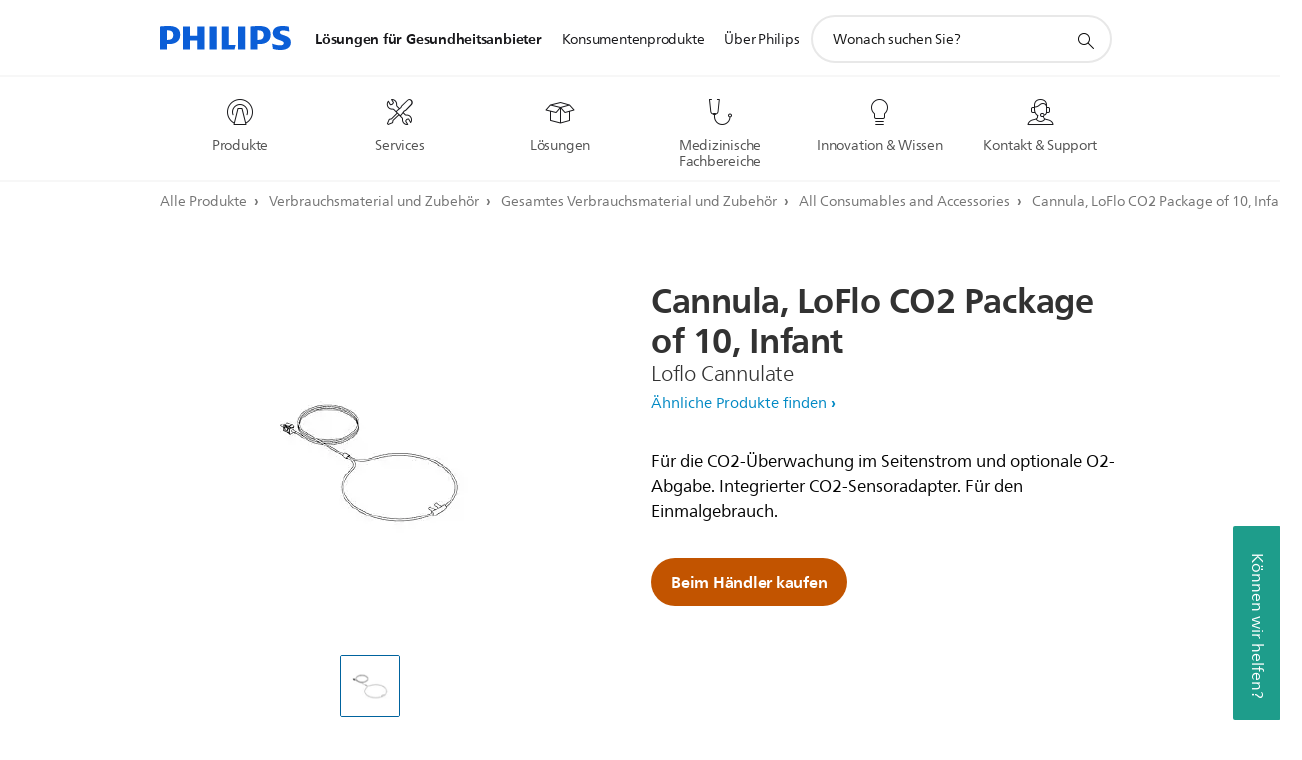

--- FILE ---
content_type: text/html;charset=utf-8
request_url: https://www.philips.de/healthcare/product/HC3468INF-00/sonde-loflo-co2-loflo-cannulate?wid=4000&hei=4000&fit=constrain&fmt=jpeg&qlt=100,1
body_size: 38734
content:
<!DOCTYPE HTML><html lang="de-de" dir="ltr" class="no-js non-ie" xmlns:wb="http://open.weibo.com/wb"> <head> <meta charset="utf-8"> <meta name="viewport" content="width=device-width, initial-scale=1"> <script>LUX=function(){function n(){return Date.now?Date.now():+new Date}var r,t=n(),a=window.performance||{},e=a.timing||{activationStart:0,navigationStart:(null===(r=window.LUX)||void 0===r?void 0:r.ns)||t};function i(){return a.now?(r=a.now(),Math.floor(r)):n()-e.navigationStart;var r}(LUX=window.LUX||{}).ac=[],LUX.addData=function(n,r){return LUX.cmd(["addData",n,r])},LUX.cmd=function(n){return LUX.ac.push(n)},LUX.getDebug=function(){return[[t,0,[]]]},LUX.init=function(){return LUX.cmd(["init"])},LUX.mark=function(){for(var n=[],r=0;r<arguments.length;r++)n[r]=arguments[r];if(a.mark)return a.mark.apply(a,n);var t=n[0],e=n[1]||{};void 0===e.startTime&&(e.startTime=i());LUX.cmd(["mark",t,e])},LUX.markLoadTime=function(){return LUX.cmd(["markLoadTime",i()])},LUX.measure=function(){for(var n=[],r=0;r<arguments.length;r++)n[r]=arguments[r];if(a.measure)return a.measure.apply(a,n);var t,e=n[0],o=n[1],u=n[2];t="object"==typeof o?n[1]:{start:o,end:u};t.duration||t.end||(t.end=i());LUX.cmd(["measure",e,t])},LUX.send=function(){return LUX.cmd(["send"])},LUX.ns=t;var o=LUX;return window.LUX_ae=[],window.addEventListener("error",(function(n){window.LUX_ae.push(n)})),o}();</script> <script>!function(){var e=document.cookie.split("; ").find(function(e){return e.startsWith("notice_gdpr_prefs=")});if(e){var t=e.split("=")[1].split(/[,:\s]+/);t.includes("1")&&((n=document.createElement("script")).src="https://cdn.speedcurve.com/js/lux.js?id=33353111",n.async=!0,n.crossOrigin="anonymous",document.head.appendChild(n))}}();</script> <script>LUX.label="Content";</script> <link rel="preconnect" href="https://www.googletagmanager.com"> <link rel="preconnect" href="https://images.philips.com"> <link rel="preconnect" href="https://consent.trustarc.com/"> <link rel="preconnect" href="https://philipselectronicsne.tt.omtrdc.net" crossorigin="use-credentials"> <link rel="preconnect" href="https://www.googleoptimize.com"> <link rel="preload" href="/c-etc/philips/clientlibs/foundation-base/clientlibs-css-rb2014/fonts/neuefrutigerworld-1.20.0-w02/NeueFrutigerWorldW02-Book.woff2" as="font" type="font/woff2" media="(min-width:701px)" crossorigin> <link rel="preload" href="/c-etc/philips/clientlibs/foundation-base/clientlibs-css-rb2014/fonts/neuefrutigerworld-1.20.0-w02/NeueFrutigerWorldW02-Bold.woff2" as="font" type="font/woff2" media="(min-width:701px)" crossorigin> <link rel="preload" href="/c-etc/philips/clientlibs/foundation-base/clientlibs-css-rb2014/fonts/neuefrutigerworld-1.20.0-w02/NeueFrutigerWorldW02-Light.woff2" as="font" type="font/woff2" media="(min-width:701px)" crossorigin> <link rel="preload" href="/c-etc/philips/clientlibs/foundation-base/clientlibs-css-rb2014/fonts/philips-global-icon-font/philips-global-icon-font-v2.8.woff2" as="font" type="font/woff2" crossorigin> <link rel="preload" href="/c-etc/philips/clientlibs/foundation-base/clientlibs-css-rb2014/fonts/philips-global-icon-font/philips-global-icon-font-32-v2.8.woff2" as="font" type="font/woff2" crossorigin> <script> window.dtm=window.dtm || {};
dtm.dnt=false; </script> <meta name="keywords" content=""> <meta name="description" content="Neugeborene/Kleinkinder"> <meta name="format-detection" content="telephone=no"> <meta name="PHILIPS.CONTEXT.LOCALE" content="de_de"> <meta name="PHILIPS.CONTEXT.CM.ENABLE" content="true"> <meta name="PS_CARDTYPE" content="generic"> <meta name="PS_CONTENTTYPE_KEY" content="product"> <meta name="PS_CONTENTTYPE" content="Produkt"> <meta name="PS_FILTER_CONTENTTYPE" content="Produkte"> <meta name="PS_CONTENTGROUP" content="Professionell"> <meta name="B2B" content="B2B"> <meta name="PS_TITLE" content="Philips – Sonde, LoFlo CO2-Packung mit 10 Stück, Loflo Cannulate für Kleinkinder"> <meta name="PS_SUBTITLE" content=""> <meta name="PS_BODYTEXT" content="Neugeborene/Kleinkinder"> <meta name="PS_PRODUCT_STATUS" content="NORMAL"> <meta name="PS_QUICKLINK_1_LABEL" content="Überblick"> <meta name="PS_QUICKLINK_1_LINK" content="https://www.philips.de/healthcare/product/HC3468INF-00/sonde-loflo-co2-loflo-cannulate"> <meta name="PS_PRODUCT_GROUP" content="Zubehör und Verbrauchsmaterial"> <meta name="PS_PRODUCT_CATEGORY" content="Gesamtes Verbrauchsmaterial und Zubehör"> <meta name="PS_PRODUCT_SUBCATEGORY" content="Gesamtes Verbrauchsmaterial und Zubehör"> <meta name="PHILIPS.METRICS.DIVISION" content="HC"> <meta name="PHILIPS.METRICS.SECTION" content="main"> <meta name="PHILIPS.METRICS.COUNTRY" content="de"> <meta name="PHILIPS.METRICS.LANGUAGE" content="de"> <meta name="PHILIPS.METRICS.BUNAME" content=""> <meta name="PHILIPS.METRICS.PRODUCTID" content="hc3468inf-00"> <meta name="PHILIPS.METRICS.PRODUCTGROUP" content="HC_SUPPLIES_GR"> <meta name="PHILIPS.METRICS.PRODUCTCATEGORY" content="HC_ALL_SUPPLIES_CA"> <meta name="PHILIPS.METRICS.PRODUCTSUBCATEGORY" content="HC_ALL_SUPPLIES_SU"> <meta name="PHILIPS.METRICS.PAGENAME" content="hc3468inf-00:Product_detail"> <meta property="og:title" content="Philips – Sonde, LoFlo CO2-Packung mit 10 Stück, Loflo Cannulate für Kleinkinder"> <meta property="og:type" content="product"> <meta property="og:image" content="https://images.philips.com/is/image/philipsconsumer/00e48daba4d4417bbe78a84200df01b1"> <meta property="twitter:image" content="https://images.philips.com/is/image/philipsconsumer/00e48daba4d4417bbe78a84200df01b1"> <meta property="og:url" content="https://www.philips.de/healthcare/product/HC3468INF-00/sonde-loflo-co2-loflo-cannulate"> <meta property="og:site_name" content="Philips"> <meta property="og:description" content="Neugeborene/Kleinkinder"> <meta property="fb:app_id" content=""> <meta property="twitter:card" content="product"> <meta property="twitter:site" content=""> <meta property="twitter:data2" content=""> <meta property="twitter:label2" content=""> <title>Philips – Sonde, LoFlo CO2-Packung mit 10 Stück, Loflo Cannulate für Kleinkinder</title><script> window.philips = window.philips || {};



philips.context = {
    sector: 'HC',
    
    buname: 'HC_ALL_SUPPLIES_CA',
    locale: {
        country: 'de',
        language: 'de',
        currency: 'USD',
        code: 'de_DE'
    },
    productCatalog: {
        ctn: 'hc3468inf-00',
        catalogType: 'healthcare',
        productGroup: 'HC_SUPPLIES_GR',
        productCategory: 'HC_ALL_SUPPLIES_CA',
        productSubCategory: 'HC_ALL_SUPPLIES_SU' // PDP

    },
    page: {
        section: 'main',
        pageType: 'product_detail',
        specialtyGroup: '',
        tags:'',
        infoType:''
    },

    specialty: {
        genSpecialty: '',
        relSpecialties: ''
    },
    url: {
        personalizationUrl:'https://www.philips.de/healthcare/product/HC3468INF-00/sonde-loflo-co2-loflo-cannulate',
        repositoryPath: '/content/B2B_HC/de_DE/product-catalog/supplies/all-consumables-and-accessories/all-consumables-and-accessories/HC3468INF-00'
        
    }

};


var eddlAction = {
    trigger: 'ecommerce.product.detail',
    event: 'ecommerceEvent',
    ecommerce: {
        currencyCode: '',
        detail: {
            products: [
                {
                    id: 'hc3468inf-00',
                    locale: 'de_DE',
                    price: '',
                    stock: '',
                    displayTypes: ''
                }
            ]
        }
    }};

window.eddlEvents = window.eddlEvents || [];

window.eddlEvents.push(eddlAction); </script> <script src="/a1l4rgpa1fx2crzaqh/s3ns3t0g4k288vipw56.js"></script> <script src="/a1l4rgpa1fx2crzaqh/t1l6vgru59xvprnlz0ll.js" defer></script> <link rel="canonical" href="https://www.philips.de/healthcare/product/HC3468INF-00/sonde-loflo-co2-loflo-cannulate"/> <link rel="apple-touch-icon" href="/c-etc/philips/clientlibs/foundation-base/clientlibs-css/img/favicon/favicon-hd.png"> <link rel="icon" type="image/svg+xml" href="/c-etc/philips/clientlibs/foundation-base/clientlibs-css/img/favicon/favicon.svg"> <link rel="icon" type="image/png" href="/c-etc/philips/clientlibs/foundation-base/clientlibs-css/img/favicon/favicon-192x192.png" sizes="192x192"> <link rel="icon" type="image/png" href="/c-etc/philips/clientlibs/foundation-base/clientlibs-css/img/favicon/favicon-96x96.png" sizes="96x96"> <link rel="icon" type="image/png" href="/c-etc/philips/clientlibs/foundation-base/clientlibs-css/img/favicon/favicon-32x32.png" sizes="32x32"> <link rel="icon" type="image/png" href="/c-etc/philips/clientlibs/foundation-base/clientlibs-css/img/favicon/favicon-16x16.png" sizes="16x16"> <meta name="msapplication-TileColor" content="#ffffff"> <meta name="msapplication-TileImage" content="/etc/philips/clientlibs/foundation-base/clientlibs-css/img/favicon/favicon-hd.png"> <script type="application/ld+json"> {
    "@context": "http://schema.org/",
    "@type": "Product",
    "name": "Cannula, LoFlo CO2 Package of 10, Infant",
    "url": "https://www.philips.de/healthcare/product/HC3468INF-00/sonde-loflo-co2-loflo-cannulate",
    "image": [
          "https://images.philips.com/is/image/philipsconsumer/00e48daba4d4417bbe78a84200df01b1"
    ],
    "description": "Für die CO2-Überwachung im Seitenstrom und optionale O2-Abgabe. Integrierter CO2-Sensoradapter. Für den Einmalgebrauch.",
    "sku": "HC3468INF-00",
    "mpn": "HC3468INF-00",
    "brand": {
      "@type": "Organization",
      "name": "Philips",
      "sameAs": [
          "https://www.wikidata.org/wiki/Q170416",
          "https://en.wikipedia.org/wiki/Philips",
          "https://www.linkedin.com/company/philips",
          "https://www.facebook.com/Philips/",
          "https://twitter.com/Philips"
      ],
      "url": "https://www.philips.com"
    }
  } </script> <script type="text/javascript"> (function(){(function(l,u,C){var O=[],P=[],f={_version:"3.6.0",_config:{classPrefix:"test-",enableClasses:!0,enableJSClass:!0,usePrefixes:!0},_q:[],on:function(e,t){var n=this;setTimeout(function(){t(n[e])},0)},addTest:function(e,t,n){P.push({name:e,fn:t,options:n})},addAsyncTest:function(e){P.push({name:null,fn:e})}},s=function(){};s.prototype=f,s=new s,s.addTest("svg",!!u.createElementNS&&!!u.createElementNS("http://www.w3.org/2000/svg","svg").createSVGRect),s.addTest("localstorage",function(){var e="modernizr";try{return localStorage.setItem(e,e),localStorage.removeItem(e),!0}catch{return!1}});var w=f._config.usePrefixes?" -webkit- -moz- -o- -ms- ".split(" "):["",""];f._prefixes=w;function v(e,t){return typeof e===t}function F(){var e,t,n,r,i,a,o;for(var p in P)if(P.hasOwnProperty(p)){if(e=[],t=P[p],t.name&&(e.push(t.name.toLowerCase()),t.options&&t.options.aliases&&t.options.aliases.length))for(n=0;n<t.options.aliases.length;n++)e.push(t.options.aliases[n].toLowerCase());for(r=v(t.fn,"function")?t.fn():t.fn,i=0;i<e.length;i++)a=e[i],o=a.split("."),o.length===1?s[o[0]]=r:(s[o[0]]&&!(s[o[0]]instanceof Boolean)&&(s[o[0]]=new Boolean(s[o[0]])),s[o[0]][o[1]]=r),O.push((r?"":"no-")+o.join("-"))}}var g=u.documentElement,_=g.nodeName.toLowerCase()==="svg";function A(e){var t=g.className,n=s._config.classPrefix||"";if(_&&(t=t.baseVal),s._config.enableJSClass){var r=new RegExp("(^|\\s)"+n+"no-js(\\s|$)");t=t.replace(r,"$1"+n+"js$2")}s._config.enableClasses&&(t+=" "+n+e.join(" "+n),_?g.className.baseVal=t:g.className=t)}var j="Moz O ms Webkit",L=f._config.usePrefixes?j.toLowerCase().split(" "):[];f._domPrefixes=L;var T;(function(){var e={}.hasOwnProperty;!v(e,"undefined")&&!v(e.call,"undefined")?T=function(t,n){return e.call(t,n)}:T=function(t,n){return n in t&&v(t.constructor.prototype[n],"undefined")}})(),f._l={},f.on=function(e,t){this._l[e]||(this._l[e]=[]),this._l[e].push(t),s.hasOwnProperty(e)&&setTimeout(function(){s._trigger(e,s[e])},0)},f._trigger=function(e,t){if(this._l[e]){var n=this._l[e];setTimeout(function(){var r,i;for(r=0;r<n.length;r++)i=n[r],i(t)},0),delete this._l[e]}};function q(e,t){if(typeof e=="object")for(var n in e)T(e,n)&&q(n,e[n]);else{e=e.toLowerCase();var r=e.split("."),i=s[r[0]];if(r.length==2&&(i=i[r[1]]),typeof i<"u")return s;t=typeof t=="function"?t():t,r.length==1?s[r[0]]=t:(s[r[0]]&&!(s[r[0]]instanceof Boolean)&&(s[r[0]]=new Boolean(s[r[0]])),s[r[0]][r[1]]=t),A([(t&&t!=!1?"":"no-")+r.join("-")]),s._trigger(e,t)}return s}s._q.push(function(){f.addTest=q});function y(){return typeof u.createElement!="function"?u.createElement(arguments[0]):_?u.createElementNS.call(u,"http://www.w3.org/2000/svg",arguments[0]):u.createElement.apply(u,arguments)}s.addTest("canvas",function(){var e=y("canvas");return!!(e.getContext&&e.getContext("2d"))});var k="CSS"in l&&"supports"in l.CSS,G="supportsCSS"in l;s.addTest("supports",k||G);function J(){var e=u.body;return e||(e=y(_?"svg":"body"),e.fake=!0),e}function z(e,t,n,r){var i="modernizr",a,o,p,c,m=y("div"),d=J();if(parseInt(n,10))for(;n--;)p=y("div"),p.id=r?r[n]:i+(n+1),m.appendChild(p);return a=y("style"),a.type="text/css",a.id="s"+i,(d.fake?d:m).appendChild(a),d.appendChild(m),a.styleSheet?a.styleSheet.cssText=e:a.appendChild(u.createTextNode(e)),m.id=i,d.fake&&(d.style.background="",d.style.overflow="hidden",c=g.style.overflow,g.style.overflow="hidden",g.appendChild(d)),o=t(m,e),d.fake?(d.parentNode.removeChild(d),g.style.overflow=c,g.offsetHeight):m.parentNode.removeChild(m),!!o}var V=function(){var e=l.matchMedia||l.msMatchMedia;return e?function(t){var n=e(t);return n&&n.matches||!1}:function(t){var n=!1;return z("@media "+t+" { #modernizr { position: absolute; } }",function(r){n=(l.getComputedStyle?l.getComputedStyle(r,null):r.currentStyle).position=="absolute"}),n}}();f.mq=V;var X=f.testStyles=z;s.addTest("touchevents",function(){return!!("ontouchstart"in l||l.DocumentTouch&&u instanceof DocumentTouch)});var R=f._config.usePrefixes?j.split(" "):[];f._cssomPrefixes=R;function W(e,t){return!!~(""+e).indexOf(t)}function B(e){return e.replace(/([a-z])-([a-z])/g,function(t,n,r){return n+r.toUpperCase()}).replace(/^-/,"")}var N=function(e){var t=w.length,n=l.CSSRule,r;if(typeof n>"u")return C;if(!e)return!1;if(e=e.replace(/^@/,""),r=e.replace(/-/g,"_").toUpperCase()+"_RULE",r in n)return"@"+e;for(var i=0;i<t;i++){var a=w[i],o=a.toUpperCase()+"_"+r;if(o in n)return"@-"+a.toLowerCase()+"-"+e}return!1};f.atRule=N;function H(e,t){return function(){return e.apply(t,arguments)}}function Z(e,t,n){var r;for(var i in e)if(e[i]in t)return n===!1?e[i]:(r=t[e[i]],v(r,"function")?H(r,n||t):r);return!1}var I={elem:y("modernizr")};s._q.push(function(){delete I.elem});var h={style:I.elem.style};s._q.unshift(function(){delete h.style});function U(e){return e.replace(/([A-Z])/g,function(t,n){return"-"+n.toLowerCase()}).replace(/^ms-/,"-ms-")}function K(e,t,n){var r;if("getComputedStyle"in l){r=getComputedStyle.call(l,e,t);var i=l.console;if(r!==null)n&&(r=r.getPropertyValue(n));else if(i){var a=i.error?"error":"log";i[a].call(i,"getComputedStyle returning null, its possible modernizr test results are inaccurate")}}else r=!t&&e.currentStyle&&e.currentStyle[n];return r}function Q(e,t){var n=e.length;if("CSS"in l&&"supports"in l.CSS){for(;n--;)if(l.CSS.supports(U(e[n]),t))return!0;return!1}else if("CSSSupportsRule"in l){for(var r=[];n--;)r.push("("+U(e[n])+":"+t+")");return r=r.join(" or "),z("@supports ("+r+") { #modernizr { position: absolute; } }",function(i){return K(i,null,"position")=="absolute"})}return C}function D(e,t,n,r){if(r=v(r,"undefined")?!1:r,!v(n,"undefined")){var i=Q(e,n);if(!v(i,"undefined"))return i}for(var a,o,p,c,m,d=["modernizr","tspan","samp"];!h.style&&d.length;)a=!0,h.modElem=y(d.shift()),h.style=h.modElem.style;function E(){a&&(delete h.style,delete h.modElem)}for(p=e.length,o=0;o<p;o++)if(c=e[o],m=h.style[c],W(c,"-")&&(c=B(c)),h.style[c]!==C)if(!r&&!v(n,"undefined")){try{h.style[c]=n}catch{}if(h.style[c]!=m)return E(),t=="pfx"?c:!0}else return E(),t=="pfx"?c:!0;return E(),!1}var Y=f.testProp=function(e,t,n){return D([e],C,t,n)};function x(e,t,n,r,i){var a=e.charAt(0).toUpperCase()+e.slice(1),o=(e+" "+R.join(a+" ")+a).split(" ");return v(t,"string")||v(t,"undefined")?D(o,t,r,i):(o=(e+" "+L.join(a+" ")+a).split(" "),Z(o,t,n))}f.testAllProps=x;function S(e,t,n){return x(e,C,C,t,n)}f.testAllProps=S,s.addTest("flexbox",S("flexBasis","1px",!0)),s.addTest("csstransforms",function(){return navigator.userAgent.indexOf("Android 2.")===-1&&S("transform","scale(1)",!0)}),s.addTest("csstransforms3d",function(){return!!S("perspective","1px",!0)}),s.addTest("csstransitions",S("transition","all",!0)),s.addTest("appearance",S("appearance"));var b=f.prefixed=function(e,t,n){return e.indexOf("@")===0?N(e):(e.indexOf("-")!=-1&&(e=B(e)),t?x(e,t,n):x(e,"pfx"))};s.addTest("fullscreen",!!(b("exitFullscreen",u,!1)||b("cancelFullScreen",u,!1))),s.addTest("objectfit",!!b("objectFit"),{aliases:["object-fit"]}),F(),A(O),delete f.addTest,delete f.addAsyncTest;for(var M=0;M<s._q.length;M++)s._q[M]();l.Modernizr=s})(window,document),window.Modernizr.addTest("correctvh",function(){return!navigator.userAgent.match(/(iPad|iPhone);.*CPU.*OS (6|7)_\d/i)}),window.Modernizr.addTest("touch",function(){return window.Modernizr.touchevents}),window.Modernizr.addTest("ipad",function(){return!!navigator.userAgent.match(/iPad/i)}),window.Modernizr.addTest("iphone",function(){return!!navigator.userAgent.match(/iPhone/i)}),window.Modernizr.addTest("ipod",function(){return!!navigator.userAgent.match(/iPod/i)}),window.Modernizr.addTest("ios",function(){return window.Modernizr.ipad||window.Modernizr.ipod||window.Modernizr.iphone}),function(){var l=document.documentElement,u="no-js";window.Modernizr._config.classPrefix&&l.className.indexOf(u)>-1&&(l.className=l.className.replace(u,window.Modernizr._config.classPrefix+"js"))}(),function(){window.sessionStorage&&window.sessionStorage.getItem("philips.hideRecallBanner")==="true"&&document.documentElement.classList.add("pv-hrb")}()})(); </script><link rel="stylesheet" href="/c-etc/designs/design-healthcare/clientlibs.260119.css" type="text/css"> <script type="application/json" class="pv-d2c-search__translations"> {"translations":{"d2c-search.sort-by":"Sortieren nach:","d2c-search.more-tab":"Mehr","d2c-search.versuni-lp-card-vacuum-link":"https://www.home-appliances.philips/de/de/u/floor-care-vacuums-mops?utm_source=philips.de&utm_medium=referral&utm_campaign=int-search","d2c-search.search-empty":"Suche leeren","d2c-search.sort-by-date-asc":"Datum (aufsteigend)","d2c-search.popular-support-topics-title":"Supportthemen","d2c-search.filter-rating-value":"{0} und höher","d2c-search.help-banner-title":"Krankenhaus- und Gesundheitsprodukte und -support finden","d2c-search.suggested-results":"Vorgeschlagene ergebnisse","TBD":"Auf Lager","d2c-search.versuni-lp-card-climate-link":"https://www.home-appliances.philips/de/de/u/climate-care?utm_source=philips.de&utm_medium=referral&utm_campaign=int-search","d2c-search.filter-range-max":"Max","d2c-search.versuni-lp-card-home-link":"https://www.home.id/de-DE/support?utm_source=philips.de&utm_medium=referral&utm_campaign=int-search","d2c-search.sort-by-date-desc":"Datum (absteigend)","d2c-search.no-result-for-search":"Tut uns leid! Keine Ergebnisse. ","d2c-search.nmore":"Mehr","d2c-search.add-to-cart-btn":"Hinzufügen","d2c-search.search-results-for":"Suchergebnisse für","d2c-search.tab.modal.option.support":"Support für ein Produkt erhalten","d2c-search.versuni-lp-card-pet-title":"Haustierprodukte","d2c-search.versuni-lp-title":"Interessierst Du dich für unsere Haushaltsprodukte?","d2c-search.tab.modal.list.label":"Wonach suchen Sie?","d2c-search.overall-rating":"Bewertung insgesamt","d2c-search.bundle-discount-label":"Paketrabatt","d2c-search.recently-viewed-title":"Kürzlich angesehene Artikel","d2c-search.filter-rating-title":"Kundenbewertung","d2c-search.versuni-lp-card-coffee-link":"https://www.home-appliances.philips/de/de/u/coffee-machines?utm_source=philips.de&utm_medium=referral&utm_campaign=int-search","d2c-search.submit-search-box":"Suche absenden","d2c-search.sort-by-size-asc":"Größe (aufsteigend)","d2c-search.filters-title":"Filter","d2c-search.sort-by-alphabetical-desc":"Alphabetisch (absteigend)","d2c-search.help-banner-cta-link":"https://www.philips.de/healthcare","d2c-search.versuni-lp-card-garden-link":"https://www.home-appliances.philips/de/de/u/garden-care?utm_source=philips.de&utm_medium=referral&utm_campaign=int-search","d2c-search.tab.modal.option.products":"Produkte im Shop entdecken","d2c-search.versuni-lp-card-home-title":"Produktinformationen & Support","d2c-search.sort-by-relevance":"Relevanz","d2c-search.filter-price-title":"Preis","d2c-search.help-banner-desc":"Ultraschall, Monitore, Bildgebung und mehr"," d2c-search.more-tab":"Support und mehr","d2c-search.sort-by-newest":"Neueste","d2c-search.versuni-lp-card-kitchen-title":"Küchengeräte","d2c-search.popular-categories-title":"Vielleicht suchst du nach:","d2c-search.versuni-lp-card-home-safety-title":"Haussicherheit","d2c-search.clear":"Löschen","d2c-search.help-suggestions-title":"Vorschläge","d2c-search.products-tab":"Shop","d2c-search.versuni-lp-card-climate-title":"Luft & Raumklima","d2c-search-added-to-cart-btn":"Zum Warenkorb hinzugefügt","d2c-search.refurbishment-label":"Generalüberholt","d2c-search.sort-by-size-desc":"Größe (absteigend)","d2c-search.search-box-sitewide":"Website-übergreifend","d2c-search.filter-apply-all":"Filter anwenden","d2c-search.what-look-for":"Wonach suchen Sie?","d2c-search.sort-by-price-high-to-low":"Preis (höchster)","d2c-search.try-different-search":"Versuchen Sie eine andere Suche.","d2c-search.notify-me-btn":"Benachrichtigen","d2c-search.versuni-lp-card-vacuum-title":"Staubsauger, Wischmopps & Saugroboter","d2c-search.versuni-lp-card-coffee-title":"Kaffeemaschinen","d2c-search.filter-price-range":"Preis {0} - {1}","d2c-search.srp-price-disclaimer":"Unverbindliche Preisempfehlung","d2c-search.sort-by-alphabetical-asc":"Alphabetisch (aufsteigend)","d2c-search.versuni-lp-card-ironing-link":"https://www.home-appliances.philips/de/de/u/garment-care-ironing?utm_source=philips.de&utm_medium=referral&utm_campaign=int-search","d2c-search.versuni-lp-card-ironing-title":"Bügeln & Textilpflege","d2c-search.sort-by-rating":"Bewertung","d2c-search.filter-price-title8":"Preis","d2c-search.help-banner-cta-text":"Besuchen Sie Philips.com/healthcare","d2c-search.search-box-label":"Website-Suche","d2c-search.tab.modal.title\n":"Suchen","d2c-search.filter-range-min":"Min","d2c-search.filter-availability-in-stock":"Auf Lager","d2c-search.versuni-lp-card-pet-link":"https://www.home-appliances.philips/de/de/u/pet-care?utm_source=philips.de&utm_medium=referral&utm_campaign=int-search","d2c-search.versuni-lp-card-garden-title":"Gartenpflege","d2c-search.versuni-lp-description":"Unsere Haushaltsprodukte haben ein neues Zuhause! Suchst Du eines der folgenden Produkte?","d2c-search.filter-availability-title":"Verfügbarkeit","d2c-search.help-suggestions-1":"Überprüfen Sie, ob alle Wörter richtig geschrieben sind.","d2c-search.help-suggestions-3":"Suche nach Produktname (z. B. Airfryer, Sonicare).","d2c-search.help-suggestions-2":"Suche nach Produktnummer (z. B. HD9240/90, L2BO/00).","d2c-search.added-to-cart-btn":"Zum Warenkorb hinzugefügt","d2c-search.help-suggestions-4":"Versuchen Sie andere Suchbegriffe.","d2c-search.filter-clear-all":"Filter löschen","d2c-search.sort-by-price-low-to-high":"Preis (niedrigster)"}} </script></head> <body class="productpage1.2 " style=" " data-country="DE" data-language="de" data-locale="de_DE"> <!--<noindex>--> <!-- HEADER SECTION START --> <section class=""> <div class="genericheaderpage basepage page"><div class="header n02v3-header component-base"> <header class="p-n02v3 p-layout-row p-n02v3__hamburger--close
     
     
    default pv-padding-block-end--m
     
     
     
     
     
     
     
    
     
     
    p-n02v3--b2bhc
    p-n02v3--show-search-field p-n02v3--disable-expanded-search@mobile
     "
        data-n25="false"
        data-n25-mobile="false"
        data-flyout-links="{&quot;howToRegister&quot;:&quot;https://www.philips.de/myphilips/register-your-product&quot;,&quot;myProducts&quot;:&quot;/myphilips#/my-products&quot;,&quot;registerProduct&quot;:&quot;/myphilips#/register-new-product/search&quot;,&quot;myDashboard&quot;:&quot;/myphilips#/my-home&quot;,&quot;login&quot;:&quot;/myphilips&quot;,&quot;myAccount&quot;:&quot;https://www.philips.de/myphilips/register-product#tab\u003duser&quot;,&quot;signUp&quot;:&quot;https://www.philips.de/myphilips/login#tab\u003dsign-up&quot;}"
        data-is-fixed-height="true"
        data-is-stock-indicator = "inherit"
        data-stock-market=""
        data-stock-indicator-api = "https://tools.eurolandir.com/tools/pricefeed/xmlirmultiiso5.aspx?companyid=2522"
        data-shop-site=""> <div class="p-n02v3__top-banner" data-shop-error-message="Aufgrund der geplanten Wartung ist es jetzt nicht möglich, Einkäufe zu tätigen. Bitte versuchen Sie es später erneut.
"> <div class="geodetectionbar tc53-geo-detection-bar"> <div class="p-tc53-geo-detection-bar" data-current-page-path='/content/B2B_HC/de_DE/product-catalog/supplies/all-consumables-and-accessories/all-consumables-and-accessories/HC3468INF-00'> <script type="text/x-handlebars-template" data-template="tc53-geo-detection-bar-template"> <div class="p-notification-bar p-navigation" > <span class="p-text p-direction-ltr"> <label class="p-label" >This page is also available in</label> <a  data-track-type="track-conversion" data-track-name="interaction"  data-track-description="link:geo_detection" class="p-anchor-geobar" href="{{url}}">{{urlLinkName}}</a> </span> <button class="p-close p-square p-inverted p-icon-close p-small" aria-label="Schließen"></button> </div> </script> </div> </div> </div> <div class="p-n02v3__inner"> <div class="p-layout-inner"> <div class="p-n02v3__shape"> <a href='https://www.philips.de/healthcare' title="Startseite" class="p-n02v3__shapelink"> <div class="p-n02v3__shape-wrapper"> <svg width="131" height="24" viewBox="0 0 131 24" fill="none" xmlns="http://www.w3.org/2000/svg"> <path d="M44.4019 0.480751V23.5192H37.3709V14.4601H30.0545V23.5192H23.0235V0.480751H30.0545V9.63756H37.3709V0.480751H44.4019ZM68.8676 18.892V0.480751H61.8366V23.5192H74.5465L75.6056 18.892H68.8601H68.8676ZM56.6385 0.480751H49.6075V23.5192H56.6385V0.480751ZM85.1455 0.480751H78.1145V23.5192H85.1455V0.480751ZM119.82 6.36244C119.82 5.10798 121.074 4.52958 123.095 4.52958C125.311 4.52958 127.715 5.01033 129.36 5.68639L128.781 0.676056C126.948 0.292958 125.311 0 122.329 0C116.65 0 112.789 2.2385 112.789 6.94085C112.789 15.0385 123.771 13.4009 123.771 17.1568C123.771 18.5991 122.712 19.3728 120.113 19.3728C117.799 19.3728 114.238 18.5991 112.12 17.5399L112.894 22.8432C115.012 23.6169 117.904 24 120.218 24C126.092 24 130.907 22.0695 130.907 16.2854C130.907 8.5784 119.827 10.0207 119.827 6.35493L119.82 6.36244ZM110.67 8.77371C110.67 14.6554 106.524 18.0282 99.9812 18.0282H97.4798V23.5192H90.4488V0.480751C92.8601 0.187794 96.2254 0 99.0197 0C106.246 0 110.678 2.31361 110.678 8.77371H110.67ZM103.737 8.87136C103.737 5.97934 102.1 4.34178 98.6291 4.34178C98.2685 4.34178 97.8854 4.34178 97.4723 4.36432V13.8817H98.6291C102.287 13.8817 103.737 11.861 103.737 8.87136ZM20.2291 8.77371C20.2291 14.6554 16.0901 18.0282 9.53991 18.0282H7.0385V23.5192H0V0.480751C2.41127 0.187794 5.77653 0 8.57089 0C15.7972 0 20.2216 2.31361 20.2216 8.77371H20.2291ZM13.2883 8.87136C13.2883 5.97934 11.6507 4.34178 8.18779 4.34178C7.82723 4.34178 7.44413 4.34178 7.03099 4.36432V13.8817H8.18779C11.846 13.8817 13.2883 11.861 13.2883 8.87136Z" fill="#0B5ED7"/> </svg> </div> </a> </div> </div> <nav class="p-n02v3__menu "> <div class="p-n02v3__mobiletopbg" aria-hidden="true"></div> <div class="p-n02v3__mobilebottombg" aria-hidden="true"></div> <div class="p-n02v3__m1bg"> <div class="p-n02v3__mwrap"> <div class="p-n02v3__m1title"></div> <ul class="p-n02v3__m1 p-n02v3-b2bhc--mobile"> <li class="p-n02v3__mli 
                         p-n02v3__mli--with-childs
                        p-n02v3-b2bhc--mobile
                        p-m-1
                        
                        "> <a href="#" class="p-n02v3__mlink" data-track-type="track-nav-nena" data-track-compid="n02v3" data-track-navid="header" data-track-navdest="hc:lösungen_für_gesundheitsanbieter"> <span class="p-n02v3__m1item pv-heading pv-body--s pv-bold">Lösungen für Gesundheitsanbieter</span> </a> <div class="p-n02v3__m2bg p-n02v3__miconbg p-n02v3__mbg--hidden p-n02v3-b2bhc--mobile
                                            " data-bg-level="2"> <div class="p-n02v3__mwrap"> <ul class="p-n02v3__m2 p-n02v3__micon p-n02v3__t--col14"> <li class="p-n02v3__mli p-m-1-1 p-n02v3__group
                                                                
                                                                 p-n02v3__mli--haschild
                                                                "> <a href="#" class="p-n02v3__mlink" data-track-type="track-nav-nena" data-track-compid="n02v3" data-track-navid="header" data-track-navdest="hc:lösungen_für_gesundheitsanbieter:produkte"> <span class="p-icon-mr-scan--32 p-n02v3__m2icon" aria-label=""></span> <span class="pv-heading pv-body--s pv-bold p-n02v3__m2text p-n02v3-b2bhc--mobile" aria-label="öffnet Untermenü">Produkte</span> </a> <div class="p-n02v3__m3bg p-n02v3__mflyout p-n02v3__mbg--hidden p-n02v3-b2bhc--mobile
                                                                        " data-bg-level="3"> <div class="p-n02v3__mwrap"> <div class="p-n02v3__mtitle p-n02v3__t--col24"> <div class="p-n02v3__mback">Lösungen für Gesundheitsanbieter</div> <div class="p-n02v3__listtitle "> <div class="p-n02v3__mclose"><button class="p-icon-close"
                                                                                        arial-label="Zurück"></button></div> <div class="pv-heading pv-body--m pv-bold">Produkte</div> </div> </div> <ul class="p-n02v3__m3 p-n02v3__m3--b2bhc p-n02v3__m--w3col"> <div class="p-n02v3__mli p-n02v3__mli-no-child"> <li class="p-n02v3__mli p-m-1-1-1 "> <a href='https://www.philips.de/healthcare/alle-produkte/ventilation' title="Beatmung (öffnet im selben Fenster)" class="p-n02v3__mlink" data-track-type="track-nav-nena" data-track-compid="n02v3" data-track-navid="header" data-track-navdest="hc:lösungen_für_gesundheitsanbieter::beatmung"> <span class="pv-heading pv-body--s"> Beatmung </span> </a> </li> <li class="p-n02v3__mli p-m-1-1-2 "> <a href='https://www.philips.de/healthcare/alle-produkte/image-guided-therapy' title="Bildgeführte Therapie (öffnet im selben Fenster)" class="p-n02v3__mlink" data-track-type="track-nav-nena" data-track-compid="n02v3" data-track-navid="header" data-track-navdest="hc:lösungen_für_gesundheitsanbieter::bildgeführte_therapie"> <span class="pv-heading pv-body--s"> Bildgeführte Therapie </span> </a> </li> <li class="p-n02v3__mli p-m-1-1-3 "> <a href='https://www.philips.de/healthcare/alle-produkte/computertomographie' title="Computertomographie-Geräte (CT) (öffnet im selben Fenster)" class="p-n02v3__mlink" data-track-type="track-nav-nena" data-track-compid="n02v3" data-track-navid="header" data-track-navdest="hc:lösungen_für_gesundheitsanbieter::computertomographie-geräte_(ct)"> <span class="pv-heading pv-body--s"> Computertomographie-Geräte (CT) </span> </a> </li> <li class="p-n02v3__mli p-m-1-1-4 "> <a href='https://www.philips.de/healthcare/alle-produkte/consumer-replaceable-products' title="Consumer Replaceable Products (öffnet im selben Fenster)" class="p-n02v3__mlink" data-track-type="track-nav-nena" data-track-compid="n02v3" data-track-navid="header" data-track-navdest="hc:lösungen_für_gesundheitsanbieter::consumer_replaceable_products"> <span class="pv-heading pv-body--s"> Consumer Replaceable Products </span> </a> </li> <li class="p-n02v3__mli p-m-1-1-5 "> <a href='https://www.philips.de/healthcare/alle-produkte/customer-service-solutions' title="Customer Services-Lösungen (öffnet im selben Fenster)" class="p-n02v3__mlink" data-track-type="track-nav-nena" data-track-compid="n02v3" data-track-navid="header" data-track-navdest="hc:lösungen_für_gesundheitsanbieter::customer_services-lösungen"> <span class="pv-heading pv-body--s"> Customer Services-Lösungen </span> </a> </li> <li class="p-n02v3__mli p-m-1-1-6 "> <a href='https://www.philips.de/healthcare/alle-produkte/dermatologie' title="Dermatologie (öffnet im selben Fenster)" class="p-n02v3__mlink" data-track-type="track-nav-nena" data-track-compid="n02v3" data-track-navid="header" data-track-navdest="hc:lösungen_für_gesundheitsanbieter::dermatologie"> <span class="pv-heading pv-body--s"> Dermatologie </span> </a> </li> <li class="p-n02v3__mli p-m-1-1-7 "> <a href='https://www.philips.de/healthcare/alle-produkte/diagnostisches-ekg' title="Diagnostisches EKG (öffnet im selben Fenster)" class="p-n02v3__mlink" data-track-type="track-nav-nena" data-track-compid="n02v3" data-track-navid="header" data-track-navdest="hc:lösungen_für_gesundheitsanbieter::diagnostisches_ekg"> <span class="pv-heading pv-body--s"> Diagnostisches EKG </span> </a> </li> <li class="p-n02v3__mli p-m-1-1-8 "> <a href='https://www.philips.de/healthcare/alle-produkte/digitalpathology' title="Digitale Pathologie (öffnet im selben Fenster)" class="p-n02v3__mlink" data-track-type="track-nav-nena" data-track-compid="n02v3" data-track-navid="header" data-track-navdest="hc:lösungen_für_gesundheitsanbieter::digitale_pathologie"> <span class="pv-heading pv-body--s"> Digitale Pathologie </span> </a> </li> <li class="p-n02v3__mli p-m-1-1-9 "> <a href='https://www.philips.de/healthcare/alle-produkte/durchleuchtung' title="Durchleuchtung (öffnet im selben Fenster)" class="p-n02v3__mlink" data-track-type="track-nav-nena" data-track-compid="n02v3" data-track-navid="header" data-track-navdest="hc:lösungen_für_gesundheitsanbieter::durchleuchtung"> <span class="pv-heading pv-body--s"> Durchleuchtung </span> </a> </li> <li class="p-n02v3__mli p-m-1-1-10 "> <a href='https://www.philips.de/healthcare/alle-produkte/enterprise-imaging' title="Enterprise Imaging (öffnet im selben Fenster)" class="p-n02v3__mlink" data-track-type="track-nav-nena" data-track-compid="n02v3" data-track-navid="header" data-track-navdest="hc:lösungen_für_gesundheitsanbieter::enterprise_imaging"> <span class="pv-heading pv-body--s"> Enterprise Imaging </span> </a> </li> <li class="p-n02v3__mli p-m-1-1-11 "> <a href='https://www.philips.de/healthcare/alle-produkte/device-integration-interoperability' title="Integration und Interoperabilität von Medizinprodukten (öffnet im selben Fenster)" class="p-n02v3__mlink" data-track-type="track-nav-nena" data-track-compid="n02v3" data-track-navid="header" data-track-navdest="hc:lösungen_für_gesundheitsanbieter::integration_und_interoperabilität_von_medizinprodukten"> <span class="pv-heading pv-body--s"> Integration und Interoperabilität von Medizinprodukten </span> </a> </li> <li class="p-n02v3__mli p-m-1-1-12 "> <a href='https://www.philips.de/healthcare/alle-produkte/interventionelle-rontgensysteme' title="Interventionelle Röntgensysteme (öffnet im selben Fenster)" class="p-n02v3__mlink" data-track-type="track-nav-nena" data-track-compid="n02v3" data-track-navid="header" data-track-navdest="hc:lösungen_für_gesundheitsanbieter::interventionelle_röntgensysteme"> <span class="pv-heading pv-body--s"> Interventionelle Röntgensysteme </span> </a> </li> <li class="p-n02v3__mli p-m-1-1-13 "> <a href='https://www.philips.de/healthcare/alle-produkte/diagnostic-informatics' title="IT in der Diagnostik (öffnet im selben Fenster)" class="p-n02v3__mlink" data-track-type="track-nav-nena" data-track-compid="n02v3" data-track-navid="header" data-track-navdest="hc:lösungen_für_gesundheitsanbieter::it_in_der_diagnostik"> <span class="pv-heading pv-body--s"> IT in der Diagnostik </span> </a> </li> <li class="p-n02v3__mli p-m-1-1-14 "> <a href='https://www.philips.de/healthcare/alle-produkte/klinische-beatmung' title="Klinische Beatmung (öffnet im selben Fenster)" class="p-n02v3__mlink" data-track-type="track-nav-nena" data-track-compid="n02v3" data-track-navid="header" data-track-navdest="hc:lösungen_für_gesundheitsanbieter::klinische_beatmung"> <span class="pv-heading pv-body--s"> Klinische Beatmung </span> </a> </li> <li class="p-n02v3__mli p-m-1-1-15 "> <a href='https://www.philips.de/healthcare/alle-produkte/mother-and-child-care' title="Mother & Child Care (öffnet im selben Fenster)" class="p-n02v3__mlink" data-track-type="track-nav-nena" data-track-compid="n02v3" data-track-navid="header" data-track-navdest="hc:lösungen_für_gesundheitsanbieter::mother_&_child_care"> <span class="pv-heading pv-body--s"> Mother & Child Care </span> </a> </li> <li class="p-n02v3__mli p-m-1-1-16 "> <a href='https://www.philips.de/healthcare/alle-produkte/magnetresonanztomographie' title="MRT-Geräte und -Lösungen (öffnet im selben Fenster)" class="p-n02v3__mlink" data-track-type="track-nav-nena" data-track-compid="n02v3" data-track-navid="header" data-track-navdest="hc:lösungen_für_gesundheitsanbieter::mrt-geräte_und_-lösungen"> <span class="pv-heading pv-body--s"> MRT-Geräte und -Lösungen </span> </a> </li> <li class="p-n02v3__mli p-m-1-1-17 "> <a href='https://www.philips.de/healthcare/alle-produkte/nuklearmedizin' title="Nuklearmedizin (öffnet im selben Fenster)" class="p-n02v3__mlink" data-track-type="track-nav-nena" data-track-compid="n02v3" data-track-navid="header" data-track-navdest="hc:lösungen_für_gesundheitsanbieter::nuklearmedizin"> <span class="pv-heading pv-body--s"> Nuklearmedizin </span> </a> </li> <li class="p-n02v3__mli p-m-1-1-18 "> <a href='https://www.philips.de/healthcare/alle-produkte/patientenueberwachung' title="Patientenmonitoring (öffnet im selben Fenster)" class="p-n02v3__mlink" data-track-type="track-nav-nena" data-track-compid="n02v3" data-track-navid="header" data-track-navdest="hc:lösungen_für_gesundheitsanbieter::patientenmonitoring"> <span class="pv-heading pv-body--s"> Patientenmonitoring </span> </a> </li> <li class="p-n02v3__mli p-m-1-1-19 "> <a href='https://www.philips.de/healthcare/alle-produkte/radiographie' title="Radiographie & Fluoroskopie (öffnet im selben Fenster)" class="p-n02v3__mlink" data-track-type="track-nav-nena" data-track-compid="n02v3" data-track-navid="header" data-track-navdest="hc:lösungen_für_gesundheitsanbieter::radiographie_&_fluoroskopie"> <span class="pv-heading pv-body--s"> Radiographie & Fluoroskopie </span> </a> </li> <li class="p-n02v3__mli p-m-1-1-20 "> <a href='https://www.philips.de/healthcare/alle-produkte/radioonkologie' title="Radioonkologie (öffnet im selben Fenster)" class="p-n02v3__mlink" data-track-type="track-nav-nena" data-track-compid="n02v3" data-track-navid="header" data-track-navdest="hc:lösungen_für_gesundheitsanbieter::radioonkologie"> <span class="pv-heading pv-body--s"> Radioonkologie </span> </a> </li> <li class="p-n02v3__mli p-m-1-1-21 "> <a href='https://www.philips.de/healthcare/alle-produkte/reanimation' title="Reanimation (öffnet im selben Fenster)" class="p-n02v3__mlink" data-track-type="track-nav-nena" data-track-compid="n02v3" data-track-navid="header" data-track-navdest="hc:lösungen_für_gesundheitsanbieter::reanimation"> <span class="pv-heading pv-body--s"> Reanimation </span> </a> </li> <li class="p-n02v3__mli p-m-1-1-22 "> <a href='https://www.philips.de/healthcare/alle-produkte/refurbished-systems' title="Refurbished Systems (öffnet im selben Fenster)" class="p-n02v3__mlink" data-track-type="track-nav-nena" data-track-compid="n02v3" data-track-navid="header" data-track-navdest="hc:lösungen_für_gesundheitsanbieter::refurbished_systems"> <span class="pv-heading pv-body--s"> Refurbished Systems </span> </a> </li> <li class="p-n02v3__mli p-m-1-1-23 "> <a href='https://www.philips.de/healthcare/alle-produkte/retrospective-clinical-analytics' title="Retrospective clinical analytics (öffnet im selben Fenster)" class="p-n02v3__mlink" data-track-type="track-nav-nena" data-track-compid="n02v3" data-track-navid="header" data-track-navdest="hc:lösungen_für_gesundheitsanbieter::retrospective_clinical_analytics"> <span class="pv-heading pv-body--s"> Retrospective clinical analytics </span> </a> </li> <li class="p-n02v3__mli p-m-1-1-24 "> <a href='https://www.philips.de/healthcare/alle-produkte/schlaftherapie-und-ausserklinische-beatmung-professional' title="Schlaftherapie (Professional) (öffnet im selben Fenster)" class="p-n02v3__mlink" data-track-type="track-nav-nena" data-track-compid="n02v3" data-track-navid="header" data-track-navdest="hc:lösungen_für_gesundheitsanbieter::schlaftherapie_(professional)"> <span class="pv-heading pv-body--s"> Schlaftherapie (Professional) </span> </a> </li> <li class="p-n02v3__mli p-m-1-1-25 "> <a href='https://www.philips.de/healthcare/alle-produkte/ultraschall' title="Ultraschall (öffnet im selben Fenster)" class="p-n02v3__mlink" data-track-type="track-nav-nena" data-track-compid="n02v3" data-track-navid="header" data-track-navdest="hc:lösungen_für_gesundheitsanbieter::ultraschall"> <span class="pv-heading pv-body--s"> Ultraschall </span> </a> </li> <li class="p-n02v3__mli p-m-1-1-26 "> <a href='https://www.philips.de/healthcare/alle-produkte/consumables-and-accessories' title="Verbrauchsmaterial und Zubehör (öffnet im selben Fenster)" class="p-n02v3__mlink" data-track-type="track-nav-nena" data-track-compid="n02v3" data-track-navid="header" data-track-navdest="hc:lösungen_für_gesundheitsanbieter::verbrauchsmaterial_und_zubehör"> <span class="pv-heading pv-body--s"> Verbrauchsmaterial und Zubehör </span> </a> </li> </div> <li class="p-n02v3__mli--showall"> <a href='#' class="p-n02v3__mlink"><span class="pv-heading pv-body--s">Zeige alles</span></a> </li> </ul> </div> </div> </li> <li class="p-n02v3__mli p-m-1-2 p-n02v3__group
                                                                
                                                                 p-n02v3__mli--haschild
                                                                "> <a href="#" class="p-n02v3__mlink" data-track-type="track-nav-nena" data-track-compid="n02v3" data-track-navid="header" data-track-navdest="hc:lösungen_für_gesundheitsanbieter:services"> <span class="p-icon-tools--32 p-n02v3__m2icon" aria-label="Werkzeugsymbol"></span> <span class="pv-heading pv-body--s pv-bold p-n02v3__m2text p-n02v3-b2bhc--mobile" aria-label="öffnet Untermenü">Services</span> </a> <div class="p-n02v3__m3bg p-n02v3__mflyout p-n02v3__mbg--hidden p-n02v3-b2bhc--mobile
                                                                        " data-bg-level="3"> <div class="p-n02v3__mwrap"> <div class="p-n02v3__mtitle p-n02v3__t--col24"> <div class="p-n02v3__mback">Lösungen für Gesundheitsanbieter</div> <div class="p-n02v3__listtitle "> <div class="p-n02v3__mclose"><button class="p-icon-close"
                                                                                        arial-label="Zurück"></button></div> <div class="pv-heading pv-body--m pv-bold">Services</div> </div> </div> <ul class="p-n02v3__m3 p-n02v3__m3--b2bhc p-n02v3__m--w3col"> <li class="p-n02v3__mli p-m-1-2-2 p-n02v3__mli--haschild" data-l-skip-navigation="true"> <a href='https://www.philips.de/healthcare/services' class="p-n02v3__mlink p-l-hidden" data-track-type="track-nav-nena" data-track-compid="n02v3" data-track-navid="header" data-track-navdest="hc:lösungen_für_gesundheitsanbieter::alle_services" title="Alle Services"> <span class="pv-heading pv-body--s p-n02v3-b2bhc--mobile" aria-label="öffnet Untermenü"> Alle Services </span> </a> <div class="p-n02v3__m4bg p-n02v3__mbg p-n02v3__mbg--hidden" data-bg-level="4"> <div class="p-n02v3__mwrap"> <div class="p-n02v3__mtitle p-n02v3__t--col34"> <div class="p-n02v3__mback">Zurück</div> <div class="p-n02v3__listtitle "> <div class="p-n02v3__mclose"> <button class="p-icon-close"
                                                arial-label="Zurück"> </button> </div> <div class="pv-heading pv-body--m pv-bold">Alle Services</div> </div> </div> <div class="p-n02v3__cattitle p-m-hidden p-s-hidden p-xs-hidden"> <div class="pv-heading pv-body--s pv-bold">Alle Services</div> </div> <ul class="p-n02v3__m4"> <li class="p-n02v3__mli p-m-1-2-2-1"> <a href='https://www.philips.de/healthcare/services/planning-services/financial-services' title="Finanzierungsservices (öffnet im selben Fenster)" data-is-internal="" class="p-n02v3__mlink" data-track-type="track-nav-nena" data-track-compid="n02v3" data-track-navid="header" data-track-navdest="hc:lösungen_für_gesundheitsanbieter::alle_services:finanzierung"> <span class="pv-heading pv-body--s"> Finanzierung </span> </a> </li> <li class="p-n02v3__mli p-m-1-2-2-2"> <a href='https://www.philips.de/healthcare/services/implementation-services' title="Implementierungsservices (öffnet im selben Fenster)" data-is-internal="" class="p-n02v3__mlink" data-track-type="track-nav-nena" data-track-compid="n02v3" data-track-navid="header" data-track-navdest="hc:lösungen_für_gesundheitsanbieter::alle_services:implementierung"> <span class="pv-heading pv-body--s"> Implementierung </span> </a> </li> <li class="p-n02v3__mli p-m-1-2-2-3"> <a href='https://www.philips.de/healthcare/services/maintenance-services' title="Instandhaltungsservices (öffnet im selben Fenster)" data-is-internal="" class="p-n02v3__mlink" data-track-type="track-nav-nena" data-track-compid="n02v3" data-track-navid="header" data-track-navdest="hc:lösungen_für_gesundheitsanbieter::alle_services:instandhaltung"> <span class="pv-heading pv-body--s"> Instandhaltung </span> </a> </li> <li class="p-n02v3__mli p-m-1-2-2-4"> <a href='https://www.philips.de/healthcare/services/maintenance-services/managed-maintenance-services' title="IT-Sicherheit (öffnet im selben Fenster)" data-is-internal="" class="p-n02v3__mlink" data-track-type="track-nav-nena" data-track-compid="n02v3" data-track-navid="header" data-track-navdest="hc:lösungen_für_gesundheitsanbieter::alle_services:medizintechnik_(pmm)"> <span class="pv-heading pv-body--s"> Medizintechnik (PMM) </span> </a> </li> <li class="p-n02v3__mli p-m-1-2-2-5"> <a href='https://www.philips.de/healthcare/services/optimization-services' title="Optimierungsservices (öffnet im selben Fenster)" data-is-internal="" class="p-n02v3__mlink" data-track-type="track-nav-nena" data-track-compid="n02v3" data-track-navid="header" data-track-navdest="hc:lösungen_für_gesundheitsanbieter::alle_services:optimierung"> <span class="pv-heading pv-body--s"> Optimierung </span> </a> </li> <li class="p-n02v3__mli p-m-1-2-2-6"> <a href='https://www.philips.de/healthcare/services/planning-services' title="Planungsservices (öffnet im selben Fenster)" data-is-internal="" class="p-n02v3__mlink" data-track-type="track-nav-nena" data-track-compid="n02v3" data-track-navid="header" data-track-navdest="hc:lösungen_für_gesundheitsanbieter::alle_services:planung"> <span class="pv-heading pv-body--s"> Planung </span> </a> </li> <li class="p-n02v3__mli p-m-1-2-2-7"> <a href='https://www.philips.de/healthcare/innovation-wissen/philips-ventures' title="Philips Ventures (öffnet im selben Fenster)" data-is-internal="" class="p-n02v3__mlink" data-track-type="track-nav-nena" data-track-compid="n02v3" data-track-navid="header" data-track-navdest="hc:lösungen_für_gesundheitsanbieter::alle_services:philips_ventures"> <span class="pv-heading pv-body--s"> Philips Ventures </span> </a> </li> </ul> </div> </div> </li> <li class="p-n02v3__mli p-m-1-2-3 p-n02v3__mli--haschild" data-l-skip-navigation="true"> <a href='#' class="p-n02v3__mlink p-l-hidden" data-track-type="track-nav-nena" data-track-compid="n02v3" data-track-navid="header" data-track-navdest="hc:lösungen_für_gesundheitsanbieter::solution_center_of_excellence" title="Solution Center of Excellence"> <span class="pv-heading pv-body--s p-n02v3-b2bhc--mobile" aria-label="öffnet Untermenü"> Solution Center of Excellence </span> </a> <div class="p-n02v3__m4bg p-n02v3__mbg p-n02v3__mbg--hidden" data-bg-level="4"> <div class="p-n02v3__mwrap"> <div class="p-n02v3__mtitle p-n02v3__t--col34"> <div class="p-n02v3__mback">Zurück</div> <div class="p-n02v3__listtitle "> <div class="p-n02v3__mclose"> <button class="p-icon-close"
                                                arial-label="Zurück"> </button> </div> <div class="pv-heading pv-body--m pv-bold">Solution Center of Excellence</div> </div> </div> <div class="p-n02v3__cattitle p-m-hidden p-s-hidden p-xs-hidden"> <div class="pv-heading pv-body--s pv-bold">Solution Center of Excellence</div> </div> <ul class="p-n02v3__m4"> <li class="p-n02v3__mli p-m-1-2-3-1"> <a href='https://www.philips.de/healthcare/consulting/performanceflow' title="Echtzeit-Standorttracking (öffnet im selben Fenster)" data-is-internal="" class="p-n02v3__mlink" data-track-type="track-nav-nena" data-track-compid="n02v3" data-track-navid="header" data-track-navdest="hc:lösungen_für_gesundheitsanbieter::solution_center_of_excellence:echtzeit-standorttracking"> <span class="pv-heading pv-body--s"> Echtzeit-Standorttracking </span> </a> </li> <li class="p-n02v3__mli p-m-1-2-3-2"> <a href='https://www.philips.de/healthcare/innovation-wissen/krankenhauszukunftsgesetz' title="Krankenhauszukunftsgesetz (KHZG) (öffnet im selben Fenster)" data-is-internal="" class="p-n02v3__mlink" data-track-type="track-nav-nena" data-track-compid="n02v3" data-track-navid="header" data-track-navdest="hc:lösungen_für_gesundheitsanbieter::solution_center_of_excellence:krankenhauszukunftsgesetz_(khzg)"> <span class="pv-heading pv-body--s"> Krankenhauszukunftsgesetz (KHZG) </span> </a> </li> <li class="p-n02v3__mli p-m-1-2-3-3"> <a href='https://www.philips.de/healthcare/produkte-loesungen/partnerschaften' title="Strategische Partnerschaften (öffnet im selben Fenster)" data-is-internal="" class="p-n02v3__mlink" data-track-type="track-nav-nena" data-track-compid="n02v3" data-track-navid="header" data-track-navdest="hc:lösungen_für_gesundheitsanbieter::solution_center_of_excellence:strategische_partnerschaften"> <span class="pv-heading pv-body--s"> Strategische Partnerschaften </span> </a> </li> </ul> </div> </div> </li> <li class="p-n02v3__mli p-m-1-2-4 p-n02v3__mli--haschild" data-l-skip-navigation="true"> <a href='/healthcare/services/upgrading-services/smartpath-upgrades' class="p-n02v3__mlink p-l-hidden" data-track-type="track-nav-nena" data-track-compid="n02v3" data-track-navid="header" data-track-navdest="hc:lösungen_für_gesundheitsanbieter::upgrade_&_trade-ins" title="Upgrade & Trade-Ins"> <span class="pv-heading pv-body--s p-n02v3-b2bhc--mobile" aria-label="öffnet Untermenü"> Upgrade & Trade-Ins </span> </a> <div class="p-n02v3__m4bg p-n02v3__mbg p-n02v3__mbg--hidden" data-bg-level="4"> <div class="p-n02v3__mwrap"> <div class="p-n02v3__mtitle p-n02v3__t--col34"> <div class="p-n02v3__mback">Zurück</div> <div class="p-n02v3__listtitle "> <div class="p-n02v3__mclose"> <button class="p-icon-close"
                                                arial-label="Zurück"> </button> </div> <div class="pv-heading pv-body--m pv-bold">Upgrade & Trade-Ins</div> </div> </div> <div class="p-n02v3__cattitle p-m-hidden p-s-hidden p-xs-hidden"> <div class="pv-heading pv-body--s pv-bold">Upgrade & Trade-Ins</div> </div> <ul class="p-n02v3__m4"> <li class="p-n02v3__mli p-m-1-2-4-1"> <a href='/healthcare/upgrades/advanced-visualization' title="Advanced Visualization Upgrades (öffnet im selben Fenster)" data-is-internal="" class="p-n02v3__mlink" data-track-type="track-nav-nena" data-track-compid="n02v3" data-track-navid="header" data-track-navdest="hc:lösungen_für_gesundheitsanbieter::upgrade_&_trade-ins:advanced_visualization"> <span class="pv-heading pv-body--s"> Advanced Visualization </span> </a> </li> <li class="p-n02v3__mli p-m-1-2-4-2"> <a href='/healthcare/upgrades/image-guided-therapy' title="Cardio-/Angio-Upgrades (öffnet im selben Fenster)" data-is-internal="" class="p-n02v3__mlink" data-track-type="track-nav-nena" data-track-compid="n02v3" data-track-navid="header" data-track-navdest="hc:lösungen_für_gesundheitsanbieter::upgrade_&_trade-ins:cardio/angio"> <span class="pv-heading pv-body--s"> Cardio/Angio </span> </a> </li> <li class="p-n02v3__mli p-m-1-2-4-3"> <a href='/healthcare/upgrades/computed-tomography' title="CT-Upgrades (öffnet im selben Fenster)" data-is-internal="" class="p-n02v3__mlink" data-track-type="track-nav-nena" data-track-compid="n02v3" data-track-navid="header" data-track-navdest="hc:lösungen_für_gesundheitsanbieter::upgrade_&_trade-ins:ct"> <span class="pv-heading pv-body--s"> CT </span> </a> </li> <li class="p-n02v3__mli p-m-1-2-4-4"> <a href='https://www.philips.de/healthcare/alle-produkte/magnetresonanztomographie/upgrades-and-conversions' title="MR-Upgrades (öffnet im selben Fenster)" data-is-internal="" class="p-n02v3__mlink" data-track-type="track-nav-nena" data-track-compid="n02v3" data-track-navid="header" data-track-navdest="hc:lösungen_für_gesundheitsanbieter::upgrade_&_trade-ins:mr"> <span class="pv-heading pv-body--s"> MR </span> </a> </li> <li class="p-n02v3__mli p-m-1-2-4-5"> <a href='/healthcare/upgrades/ultrasound' title="Trade-In von Ultraschallgeräten (öffnet im selben Fenster)" data-is-internal="" class="p-n02v3__mlink" data-track-type="track-nav-nena" data-track-compid="n02v3" data-track-navid="header" data-track-navdest="hc:lösungen_für_gesundheitsanbieter::upgrade_&_trade-ins:ultraschall"> <span class="pv-heading pv-body--s"> Ultraschall </span> </a> </li> <li class="p-n02v3__mli p-m-1-2-4-6"> <a href='https://www.philips.de/healthcare/services/upgrading-services/smartpath-upgrades' title="SmartPath (öffnet im selben Fenster)" data-is-internal="" class="p-n02v3__mlink" data-track-type="track-nav-nena" data-track-compid="n02v3" data-track-navid="header" data-track-navdest="hc:lösungen_für_gesundheitsanbieter::upgrade_&_trade-ins:smartpath"> <span class="pv-heading pv-body--s"> SmartPath </span> </a> </li> </ul> </div> </div> </li> <li class="p-n02v3__mli p-m-1-2-5 p-n02v3__mli--haschild" data-l-skip-navigation="true"> <a href='#' class="p-n02v3__mlink p-l-hidden" data-track-type="track-nav-nena" data-track-compid="n02v3" data-track-navid="header" data-track-navdest="hc:lösungen_für_gesundheitsanbieter::it"> <span class="pv-heading pv-body--s p-n02v3-b2bhc--mobile" aria-label="öffnet Untermenü"> IT </span> </a> <div class="p-n02v3__m4bg p-n02v3__mbg p-n02v3__mbg--hidden" data-bg-level="4"> <div class="p-n02v3__mwrap"> <div class="p-n02v3__mtitle p-n02v3__t--col34"> <div class="p-n02v3__mback">Zurück</div> <div class="p-n02v3__listtitle "> <div class="p-n02v3__mclose"> <button class="p-icon-close"
                                                arial-label="Zurück"> </button> </div> <div class="pv-heading pv-body--m pv-bold">IT</div> </div> </div> <div class="p-n02v3__cattitle p-m-hidden p-s-hidden p-xs-hidden"> <div class="pv-heading pv-body--s pv-bold">IT</div> </div> <ul class="p-n02v3__m4"> <li class="p-n02v3__mli p-m-1-2-5-1"> <a href='https://www.philips.de/healthcare/dienstleistungen/produktsicherheit' title="IT-Sicherheit (öffnet im selben Fenster)" data-is-internal="" class="p-n02v3__mlink" data-track-type="track-nav-nena" data-track-compid="n02v3" data-track-navid="header" data-track-navdest="hc:lösungen_für_gesundheitsanbieter::it:sicherheit"> <span class="pv-heading pv-body--s"> Sicherheit </span> </a> </li> </ul> </div> </div> </li> <div class="p-n02v3__mli p-n02v3__mli-no-child"> <li class="p-n02v3__mli p-m-1-2-1 "> <a href='https://www.philips.de/healthcare/export' title="IT-Sicherheit (öffnet im selben Fenster)" class="p-n02v3__mlink" data-track-type="track-nav-nena" data-track-compid="n02v3" data-track-navid="header" data-track-navdest="hc:lösungen_für_gesundheitsanbieter::export"> <span class="pv-heading pv-body--s"> Export </span> </a> </li> <li class="p-n02v3__mli p-m-1-2-6 "> <a href='https://www.philips.de/healthcare/produkte-loesungen/medizinische-planer-und-berater' title="Medizinische Planer & Berater (öffnet im selben Fenster)" class="p-n02v3__mlink" data-track-type="track-nav-nena" data-track-compid="n02v3" data-track-navid="header" data-track-navdest="hc:lösungen_für_gesundheitsanbieter::medizinische_planer_&_berater"> <span class="pv-heading pv-body--s"> Medizinische Planer & Berater </span> </a> </li> </div> <li class="p-n02v3__mli--showall"> <a href='#' class="p-n02v3__mlink"><span class="pv-heading pv-body--s">Zeige alles</span></a> </li> </ul> </div> </div> </li> <li class="p-n02v3__mli p-m-1-3 p-n02v3__group
                                                                
                                                                 p-n02v3__mli--haschild
                                                                "> <a href="#" class="p-n02v3__mlink" data-track-type="track-nav-nena" data-track-compid="n02v3" data-track-navid="header" data-track-navdest="hc:lösungen_für_gesundheitsanbieter:lösungen"> <span class="p-icon-my-orders--32 p-n02v3__m2icon" aria-label="Werkzeugsymbol"></span> <span class="pv-heading pv-body--s pv-bold p-n02v3__m2text p-n02v3-b2bhc--mobile" aria-label="öffnet Untermenü">Lösungen</span> </a> <div class="p-n02v3__m3bg p-n02v3__mflyout p-n02v3__mbg--hidden p-n02v3-b2bhc--mobile
                                                                        " data-bg-level="3"> <div class="p-n02v3__mwrap"> <div class="p-n02v3__mtitle p-n02v3__t--col24"> <div class="p-n02v3__mback">Lösungen für Gesundheitsanbieter</div> <div class="p-n02v3__listtitle "> <div class="p-n02v3__mclose"><button class="p-icon-close"
                                                                                        arial-label="Zurück"></button></div> <div class="pv-heading pv-body--m pv-bold">Lösungen</div> </div> </div> <ul class="p-n02v3__m3 p-n02v3__m3--b2bhc "> <li class="p-n02v3__mli p-m-1-3-1 p-n02v3__mli--haschild" data-l-skip-navigation="true"> <a href='#' class="p-n02v3__mlink p-l-hidden" data-track-type="track-nav-nena" data-track-compid="n02v3" data-track-navid="header" data-track-navdest="hc:lösungen_für_gesundheitsanbieter::lösungen"> <span class="pv-heading pv-body--s p-n02v3-b2bhc--mobile" aria-label="öffnet Untermenü"> Lösungen </span> </a> <div class="p-n02v3__m4bg p-n02v3__mbg p-n02v3__mbg--hidden" data-bg-level="4"> <div class="p-n02v3__mwrap"> <div class="p-n02v3__mtitle p-n02v3__t--col34"> <div class="p-n02v3__mback">Zurück</div> <div class="p-n02v3__listtitle "> <div class="p-n02v3__mclose"> <button class="p-icon-close"
                                                arial-label="Zurück"> </button> </div> <div class="pv-heading pv-body--m pv-bold">Lösungen</div> </div> </div> <div class="p-n02v3__cattitle p-m-hidden p-s-hidden p-xs-hidden"> <div class="pv-heading pv-body--s pv-bold">Lösungen</div> </div> <ul class="p-n02v3__m4"> <li class="p-n02v3__mli p-m-1-3-1-1"> <a href='https://www.philips.de/healthcare/artikel/early-warning-scoring-tools-for-rapid-response' title="Early Warning Scoring (EWS) (öffnet im selben Fenster)" data-is-internal="" class="p-n02v3__mlink" data-track-type="track-nav-nena" data-track-compid="n02v3" data-track-navid="header" data-track-navdest="hc:lösungen_für_gesundheitsanbieter::lösungen:early_warning_scoring_(ews)"> <span class="pv-heading pv-body--s"> Early Warning Scoring (EWS) </span> </a> </li> <li class="p-n02v3__mli p-m-1-3-1-2"> <a href='https://www.philips.de/healthcare/services/performance-services/performancebridge' title="PerformanceBridge (öffnet im selben Fenster)" data-is-internal="" class="p-n02v3__mlink" data-track-type="track-nav-nena" data-track-compid="n02v3" data-track-navid="header" data-track-navdest="hc:lösungen_für_gesundheitsanbieter::lösungen:performancebridge"> <span class="pv-heading pv-body--s"> PerformanceBridge </span> </a> </li> <li class="p-n02v3__mli p-m-1-3-1-3"> <a href='https://www.philips.de/healthcare/resources/landing/sportmedizin' title="Sports & Health Solutions (öffnet im selben Fenster)" data-is-internal="" class="p-n02v3__mlink" data-track-type="track-nav-nena" data-track-compid="n02v3" data-track-navid="header" data-track-navdest="hc:lösungen_für_gesundheitsanbieter::lösungen:sports_&_health_solutions"> <span class="pv-heading pv-body--s"> Sports & Health Solutions </span> </a> </li> <li class="p-n02v3__mli p-m-1-3-1-4"> <a href='https://www.philips.de/healthcare/produkte-loesungen/partnerschaften' title="Strategische Partnerschaften (öffnet im selben Fenster)" data-is-internal="" class="p-n02v3__mlink" data-track-type="track-nav-nena" data-track-compid="n02v3" data-track-navid="header" data-track-navdest="hc:lösungen_für_gesundheitsanbieter::lösungen:strategische_partnerschaften"> <span class="pv-heading pv-body--s"> Strategische Partnerschaften </span> </a> </li> </ul> </div> </div> </li> </ul> </div> </div> </li> <li class="p-n02v3__mli p-m-1-4 p-n02v3__group
                                                                
                                                                 p-n02v3__mli--haschild
                                                                "> <a href="#" class="p-n02v3__mlink" data-track-type="track-nav-nena" data-track-compid="n02v3" data-track-navid="header" data-track-navdest="hc:lösungen_für_gesundheitsanbieter:medizinische_fachbereiche"> <span class="p-icon-healthcare--32 p-n02v3__m2icon" aria-label="Werkzeugsymbol"></span> <span class="pv-heading pv-body--s pv-bold p-n02v3__m2text p-n02v3-b2bhc--mobile" aria-label="öffnet Untermenü">Medizinische Fachbereiche</span> </a> <div class="p-n02v3__m3bg p-n02v3__mflyout p-n02v3__mbg--hidden p-n02v3-b2bhc--mobile
                                                                        " data-bg-level="3"> <div class="p-n02v3__mwrap"> <div class="p-n02v3__mtitle p-n02v3__t--col24"> <div class="p-n02v3__mback">Lösungen für Gesundheitsanbieter</div> <div class="p-n02v3__listtitle "> <div class="p-n02v3__mclose"><button class="p-icon-close"
                                                                                        arial-label="Zurück"></button></div> <div class="pv-heading pv-body--m pv-bold">Medizinische Fachbereiche</div> </div> </div> <ul class="p-n02v3__m3 p-n02v3__m3--b2bhc "> <li class="p-n02v3__mli p-m-1-4-1 p-n02v3__mli--haschild" data-l-skip-navigation="true"> <a href='https://www.philips.de/healthcare/innovation-wissen/fachbereiche-krankheiten' class="p-n02v3__mlink p-l-hidden" data-track-type="track-nav-nena" data-track-compid="n02v3" data-track-navid="header" data-track-navdest="hc:lösungen_für_gesundheitsanbieter::medizinische_fachbereiche" title="Alle medizinischen Fachbereiche"> <span class="pv-heading pv-body--s p-n02v3-b2bhc--mobile" aria-label="öffnet Untermenü"> Medizinische Fachbereiche </span> </a> <div class="p-n02v3__m4bg p-n02v3__mbg p-n02v3__mbg--hidden" data-bg-level="4"> <div class="p-n02v3__mwrap"> <div class="p-n02v3__mtitle p-n02v3__t--col34"> <div class="p-n02v3__mback">Zurück</div> <div class="p-n02v3__listtitle "> <div class="p-n02v3__mclose"> <button class="p-icon-close"
                                                arial-label="Zurück"> </button> </div> <div class="pv-heading pv-body--m pv-bold">Medizinische Fachbereiche</div> </div> </div> <div class="p-n02v3__cattitle p-m-hidden p-s-hidden p-xs-hidden"> <div class="pv-heading pv-body--s pv-bold">Medizinische Fachbereiche</div> </div> <ul class="p-n02v3__m4"> <li class="p-n02v3__mli p-m-1-4-1-1"> <a href='https://www.philips.de/healthcare/innovation-wissen/fachbereiche-krankheiten/kardiologie' title="Kardiologie (öffnet im selben Fenster)" data-is-internal="" class="p-n02v3__mlink" data-track-type="track-nav-nena" data-track-compid="n02v3" data-track-navid="header" data-track-navdest="hc:lösungen_für_gesundheitsanbieter::medizinische_fachbereiche:kardiologie"> <span class="pv-heading pv-body--s"> Kardiologie </span> </a> </li> <li class="p-n02v3__mli p-m-1-4-1-2"> <a href='https://www.philips.de/healthcare/innovation-wissen/fachbereiche-krankheiten/radiologie' title="Radiologie (öffnet im selben Fenster)" data-is-internal="" class="p-n02v3__mlink" data-track-type="track-nav-nena" data-track-compid="n02v3" data-track-navid="header" data-track-navdest="hc:lösungen_für_gesundheitsanbieter::medizinische_fachbereiche:radiologie"> <span class="pv-heading pv-body--s"> Radiologie </span> </a> </li> <li class="p-n02v3__mli p-m-1-4-1-3"> <a href='https://www.philips.de/healthcare/medical-specialties/healthcare-informatics' title="Vernetzte Versorgung (öffnet im selben Fenster)" data-is-internal="" class="p-n02v3__mlink" data-track-type="track-nav-nena" data-track-compid="n02v3" data-track-navid="header" data-track-navdest="hc:lösungen_für_gesundheitsanbieter::medizinische_fachbereiche:healthcare_it"> <span class="pv-heading pv-body--s"> Healthcare IT </span> </a> </li> <li class="p-n02v3__mli p-m-1-4-1-4"> <a href='https://www.philips.de/healthcare/innovation-wissen/fachbereiche-krankheiten/akutversorgung' title="Patientensicherheit in der Intensiv- & Notfallmedizin (öffnet im selben Fenster)" data-is-internal="" class="p-n02v3__mlink" data-track-type="track-nav-nena" data-track-compid="n02v3" data-track-navid="header" data-track-navdest="hc:lösungen_für_gesundheitsanbieter::medizinische_fachbereiche:intensiv-_&_notfallmedizin"> <span class="pv-heading pv-body--s"> Intensiv- & Notfallmedizin </span> </a> </li> <li class="p-n02v3__mli p-m-1-4-1-5"> <a href='https://www.philips.de/healthcare/innovation-wissen/fachbereiche-krankheiten/oncology' title="Integrierte Onkologielösungen (öffnet im selben Fenster)" data-is-internal="" class="p-n02v3__mlink" data-track-type="track-nav-nena" data-track-compid="n02v3" data-track-navid="header" data-track-navdest="hc:lösungen_für_gesundheitsanbieter::medizinische_fachbereiche:onkologie"> <span class="pv-heading pv-body--s"> Onkologie </span> </a> </li> <li class="p-n02v3__mli p-m-1-4-1-6"> <a href='https://www.philips.de/healthcare/innovation-wissen/fachbereiche-krankheiten' title="Alle Fachbereiche (öffnet im selben Fenster)" data-is-internal="" class="p-n02v3__mlink" data-track-type="track-nav-nena" data-track-compid="n02v3" data-track-navid="header" data-track-navdest="hc:lösungen_für_gesundheitsanbieter::medizinische_fachbereiche:alle_fachbereiche"> <span class="pv-heading pv-body--s"> Alle Fachbereiche </span> </a> </li> </ul> </div> </div> </li> </ul> </div> </div> </li> <li class="p-n02v3__mli p-m-1-5 p-n02v3__group
                                                                
                                                                 p-n02v3__mli--haschild
                                                                "> <a href="#" class="p-n02v3__mlink" data-track-type="track-nav-nena" data-track-compid="n02v3" data-track-navid="header" data-track-navdest="hc:lösungen_für_gesundheitsanbieter:innovation_&_wissen"> <span class="p-icon-light-bulb--32 p-n02v3__m2icon" aria-label="Werkzeugsymbol"></span> <span class="pv-heading pv-body--s pv-bold p-n02v3__m2text p-n02v3-b2bhc--mobile" aria-label="öffnet Untermenü">Innovation & Wissen</span> </a> <div class="p-n02v3__m3bg p-n02v3__mflyout p-n02v3__mbg--hidden p-n02v3-b2bhc--mobile
                                                                        " data-bg-level="3"> <div class="p-n02v3__mwrap"> <div class="p-n02v3__mtitle p-n02v3__t--col24"> <div class="p-n02v3__mback">Lösungen für Gesundheitsanbieter</div> <div class="p-n02v3__listtitle "> <div class="p-n02v3__mclose"><button class="p-icon-close"
                                                                                        arial-label="Zurück"></button></div> <div class="pv-heading pv-body--m pv-bold">Innovation & Wissen</div> </div> </div> <ul class="p-n02v3__m3 p-n02v3__m3--b2bhc "> <li class="p-n02v3__mli p-m-1-5-1 p-n02v3__mli--haschild" data-l-skip-navigation="true"> <a href='#' class="p-n02v3__mlink p-l-hidden" data-track-type="track-nav-nena" data-track-compid="n02v3" data-track-navid="header" data-track-navdest="hc:lösungen_für_gesundheitsanbieter::innovation_&_wissen"> <span class="pv-heading pv-body--s p-n02v3-b2bhc--mobile" aria-label="öffnet Untermenü"> Innovation & Wissen </span> </a> <div class="p-n02v3__m4bg p-n02v3__mbg p-n02v3__mbg--hidden" data-bg-level="4"> <div class="p-n02v3__mwrap"> <div class="p-n02v3__mtitle p-n02v3__t--col34"> <div class="p-n02v3__mback">Zurück</div> <div class="p-n02v3__listtitle "> <div class="p-n02v3__mclose"> <button class="p-icon-close"
                                                arial-label="Zurück"> </button> </div> <div class="pv-heading pv-body--m pv-bold">Innovation & Wissen</div> </div> </div> <div class="p-n02v3__cattitle p-m-hidden p-s-hidden p-xs-hidden"> <div class="pv-heading pv-body--s pv-bold">Innovation & Wissen</div> </div> <ul class="p-n02v3__m4"> <li class="p-n02v3__mli p-m-1-5-1-1"> <a href='https://www.philips.de/healthcare/produkte-loesungen/referenzprojekte' title="Referenzprojekte (öffnet im selben Fenster)" data-is-internal="" class="p-n02v3__mlink" data-track-type="track-nav-nena" data-track-compid="n02v3" data-track-navid="header" data-track-navdest="hc:lösungen_für_gesundheitsanbieter::innovation_&_wissen:referenzprojekte"> <span class="pv-heading pv-body--s"> Referenzprojekte </span> </a> </li> <li class="p-n02v3__mli p-m-1-5-1-2"> <a href='https://www.philips.de/healthcare/weiterbildung/allgemeines-kursangebot' title="Weiterbildung (öffnet im selben Fenster)" data-is-internal="" class="p-n02v3__mlink" data-track-type="track-nav-nena" data-track-compid="n02v3" data-track-navid="header" data-track-navdest="hc:lösungen_für_gesundheitsanbieter::innovation_&_wissen:weiterbildung"> <span class="pv-heading pv-body--s"> Weiterbildung </span> </a> </li> </ul> </div> </div> </li> </ul> </div> </div> </li> <li class="p-n02v3__mli p-m-1-6 p-n02v3__group
                                                                
                                                                 p-n02v3__mli--haschild
                                                                "> <a href="#" class="p-n02v3__mlink" data-track-type="track-nav-nena" data-track-compid="n02v3" data-track-navid="header" data-track-navdest="hc:lösungen_für_gesundheitsanbieter:kontakt_&_support"> <span class="p-icon-support-2--32 p-n02v3__m2icon" aria-label="Werkzeugsymbol"></span> <span class="pv-heading pv-body--s pv-bold p-n02v3__m2text p-n02v3-b2bhc--mobile" aria-label="öffnet Untermenü">Kontakt & Support</span> </a> <div class="p-n02v3__m3bg p-n02v3__mflyout p-n02v3__mbg--hidden p-n02v3-b2bhc--mobile
                                                                        " data-bg-level="3"> <div class="p-n02v3__mwrap"> <div class="p-n02v3__mtitle p-n02v3__t--col24"> <div class="p-n02v3__mback">Lösungen für Gesundheitsanbieter</div> <div class="p-n02v3__listtitle "> <div class="p-n02v3__mclose"><button class="p-icon-close"
                                                                                        arial-label="Zurück"></button></div> <div class="pv-heading pv-body--m pv-bold">Kontakt & Support</div> </div> </div> <ul class="p-n02v3__m3 p-n02v3__m3--b2bhc "> <li class="p-n02v3__mli p-m-1-6-1 p-n02v3__mli--haschild" data-l-skip-navigation="true"> <a href='#' class="p-n02v3__mlink p-l-hidden" data-track-type="track-nav-nena" data-track-compid="n02v3" data-track-navid="header" data-track-navdest="hc:lösungen_für_gesundheitsanbieter::aktuelles"> <span class="pv-heading pv-body--s p-n02v3-b2bhc--mobile" aria-label="öffnet Untermenü"> Aktuelles </span> </a> <div class="p-n02v3__m4bg p-n02v3__mbg p-n02v3__mbg--hidden" data-bg-level="4"> <div class="p-n02v3__mwrap"> <div class="p-n02v3__mtitle p-n02v3__t--col34"> <div class="p-n02v3__mback">Zurück</div> <div class="p-n02v3__listtitle "> <div class="p-n02v3__mclose"> <button class="p-icon-close"
                                                arial-label="Zurück"> </button> </div> <div class="pv-heading pv-body--m pv-bold">Aktuelles</div> </div> </div> <div class="p-n02v3__cattitle p-m-hidden p-s-hidden p-xs-hidden"> <div class="pv-heading pv-body--s pv-bold">Aktuelles</div> </div> <ul class="p-n02v3__m4"> <li class="p-n02v3__mli p-m-1-6-1-1"> <a href='https://www.philips.de/healthcare/ueber-uns/events' title="Messen & Veranstaltungen (öffnet im selben Fenster)" data-is-internal="" class="p-n02v3__mlink" data-track-type="track-nav-nena" data-track-compid="n02v3" data-track-navid="header" data-track-navdest="hc:lösungen_für_gesundheitsanbieter::aktuelles:messen_&_veranstaltungen"> <span class="pv-heading pv-body--s"> Messen & Veranstaltungen </span> </a> </li> <li class="p-n02v3__mli p-m-1-6-1-2"> <a href='https://www.philips.de/a-w/about/news/home.html' title="News(öffnet in einem neuen Fenster) (öffnet in einem neuen Fenster)" target="_blank" rel="noopener" data-is-internal="" class="p-n02v3__mlink" data-track-type="track-nav-nena" data-track-compid="n02v3" data-track-navid="header" data-track-navdest="hc:lösungen_für_gesundheitsanbieter::aktuelles:news"> <span class="pv-heading pv-body--s"> News <i class="pv-heading pv-body--s p-icon-external-link"></i> </span> </a> </li> </ul> </div> </div> </li> <li class="p-n02v3__mli p-m-1-6-2 p-n02v3__mli--haschild" data-l-skip-navigation="true"> <a href='#' class="p-n02v3__mlink p-l-hidden" data-track-type="track-nav-nena" data-track-compid="n02v3" data-track-navid="header" data-track-navdest="hc:lösungen_für_gesundheitsanbieter::informationen"> <span class="pv-heading pv-body--s p-n02v3-b2bhc--mobile" aria-label="öffnet Untermenü"> Informationen </span> </a> <div class="p-n02v3__m4bg p-n02v3__mbg p-n02v3__mbg--hidden" data-bg-level="4"> <div class="p-n02v3__mwrap"> <div class="p-n02v3__mtitle p-n02v3__t--col34"> <div class="p-n02v3__mback">Zurück</div> <div class="p-n02v3__listtitle "> <div class="p-n02v3__mclose"> <button class="p-icon-close"
                                                arial-label="Zurück"> </button> </div> <div class="pv-heading pv-body--m pv-bold">Informationen</div> </div> </div> <div class="p-n02v3__cattitle p-m-hidden p-s-hidden p-xs-hidden"> <div class="pv-heading pv-body--s pv-bold">Informationen</div> </div> <ul class="p-n02v3__m4"> <li class="p-n02v3__mli p-m-1-6-2-1"> <a href='https://www.philips.de/healthcare/education-resources/ifu-search' title="Dokumentenbibliothek (öffnet im selben Fenster)" data-is-internal="" class="p-n02v3__mlink" data-track-type="track-nav-nena" data-track-compid="n02v3" data-track-navid="header" data-track-navdest="hc:lösungen_für_gesundheitsanbieter::informationen:dokumentenbibliothek"> <span class="pv-heading pv-body--s"> Dokumentenbibliothek </span> </a> </li> <li class="p-n02v3__mli p-m-1-6-2-2"> <a href='https://www.philips.de/healthcare/alle-produkte/consumables-and-accessories' title="Zubehör (öffnet im selben Fenster)" data-is-internal="" class="p-n02v3__mlink" data-track-type="track-nav-nena" data-track-compid="n02v3" data-track-navid="header" data-track-navdest="hc:lösungen_für_gesundheitsanbieter::informationen:zubehör"> <span class="pv-heading pv-body--s"> Zubehör </span> </a> </li> </ul> </div> </div> </li> <li class="p-n02v3__mli p-m-1-6-3 p-n02v3__mli--haschild" data-l-skip-navigation="true"> <a href='https://www.philips.de/healthcare/ueber-uns/kontakt' class="p-n02v3__mlink p-l-hidden" data-track-type="track-nav-nena" data-track-compid="n02v3" data-track-navid="header" data-track-navdest="hc:lösungen_für_gesundheitsanbieter::kontakt" title="Kontakt"> <span class="pv-heading pv-body--s p-n02v3-b2bhc--mobile" aria-label="öffnet Untermenü"> Kontakt </span> </a> <div class="p-n02v3__m4bg p-n02v3__mbg p-n02v3__mbg--hidden" data-bg-level="4"> <div class="p-n02v3__mwrap"> <div class="p-n02v3__mtitle p-n02v3__t--col34"> <div class="p-n02v3__mback">Zurück</div> <div class="p-n02v3__listtitle "> <div class="p-n02v3__mclose"> <button class="p-icon-close"
                                                arial-label="Zurück"> </button> </div> <div class="pv-heading pv-body--m pv-bold">Kontakt</div> </div> </div> <div class="p-n02v3__cattitle p-m-hidden p-s-hidden p-xs-hidden"> <div class="pv-heading pv-body--s pv-bold">Kontakt</div> </div> <ul class="p-n02v3__m4"> <li class="p-n02v3__mli p-m-1-6-3-1"> <a href='https://www.philips.de/healthcare/ueber-uns/fachhandel' title="Fachhandel (öffnet im selben Fenster)" data-is-internal="" class="p-n02v3__mlink" data-track-type="track-nav-nena" data-track-compid="n02v3" data-track-navid="header" data-track-navdest="hc:lösungen_für_gesundheitsanbieter::kontakt:fachhandel"> <span class="pv-heading pv-body--s"> Fachhandel </span> </a> </li> <li class="p-n02v3__mli p-m-1-6-3-2"> <a href='https://www.philips.de/healthcare/ueber-uns/kontakt' title="Kontakt aufnehmen (öffnet im selben Fenster)" data-is-internal="" class="p-n02v3__mlink" data-track-type="track-nav-nena" data-track-compid="n02v3" data-track-navid="header" data-track-navdest="hc:lösungen_für_gesundheitsanbieter::kontakt:kontakt_aufnehmen"> <span class="pv-heading pv-body--s"> Kontakt aufnehmen </span> </a> </li> <li class="p-n02v3__mli p-m-1-6-3-3"> <a href='https://www.careers.philips.com/de/de' title="Karriere bei Philips(öffnet in einem neuen Fenster) (öffnet in einem neuen Fenster)" target="_blank" rel="noopener" data-is-internal="" class="p-n02v3__mlink" data-track-type="track-nav-nena" data-track-compid="n02v3" data-track-navid="header" data-track-navdest="hc:lösungen_für_gesundheitsanbieter::kontakt:karriere_bei_philips"> <span class="pv-heading pv-body--s"> Karriere bei Philips <i class="pv-heading pv-body--s p-icon-external-link"></i> </span> </a> </li> </ul> </div> </div> </li> <li class="p-n02v3__mli p-m-1-6-4 p-n02v3__mli--haschild" data-l-skip-navigation="true"> <a href='https://www.philips.de/healthcare/resources/landing/healthcare-shop' class="p-n02v3__mlink p-l-hidden" data-track-type="track-nav-nena" data-track-compid="n02v3" data-track-navid="header" data-track-navdest="hc:lösungen_für_gesundheitsanbieter::online_vertrieb"> <span class="pv-heading pv-body--s p-n02v3-b2bhc--mobile" aria-label="öffnet Untermenü"> Online Vertrieb </span> </a> <div class="p-n02v3__m4bg p-n02v3__mbg p-n02v3__mbg--hidden" data-bg-level="4"> <div class="p-n02v3__mwrap"> <div class="p-n02v3__mtitle p-n02v3__t--col34"> <div class="p-n02v3__mback">Zurück</div> <div class="p-n02v3__listtitle "> <div class="p-n02v3__mclose"> <button class="p-icon-close"
                                                arial-label="Zurück"> </button> </div> <div class="pv-heading pv-body--m pv-bold">Online Vertrieb</div> </div> </div> <div class="p-n02v3__cattitle p-m-hidden p-s-hidden p-xs-hidden"> <div class="pv-heading pv-body--s pv-bold">Online Vertrieb</div> </div> <ul class="p-n02v3__m4"> <li class="p-n02v3__mli p-m-1-6-4-1"> <a href='https://www.philips.de/healthcare/resources/landing/healthcare-shop' title="E-Commerce and Purchasing (opens in a same window) (öffnet im selben Fenster)" data-is-internal="" class="p-n02v3__mlink" data-track-type="track-nav-nena" data-track-compid="n02v3" data-track-navid="header" data-track-navdest="hc:lösungen_für_gesundheitsanbieter::online_vertrieb:e-commerce_and_purchasing"> <span class="pv-heading pv-body--s"> E-Commerce and Purchasing </span> </a> </li> <li class="p-n02v3__mli p-m-1-6-4-2"> <a href='https://www.healthcare.shop.philips.de/?_ga=2.9331254.2044734984.1674467894-973957652.1668604028' title="Hospital supplies and equipment (opens in a new window) (öffnet in einem neuen Fenster)" target="_blank" rel="noopener" data-is-internal="" class="p-n02v3__mlink" data-track-type="track-nav-nena" data-track-compid="n02v3" data-track-navid="header" data-track-navdest="hc:lösungen_für_gesundheitsanbieter::online_vertrieb:hospital_supplies_and_equipment"> <span class="pv-heading pv-body--s"> Hospital Supplies and Equipment <i class="pv-heading pv-body--s p-icon-external-link"></i> </span> </a> </li> </ul> </div> </div> </li> </ul> </div> </div> </li> </ul> </div> </div> </li> <li class="p-n02v3__mli 
                        
                        p-n02v3-b2bhc--mobile
                        p-m-2
                        
                        "> <a class="p-n02v3__mlink" href="https://www.philips.de/" data-track-type="track-nav-nena" data-track-compid="n02v3" data-track-navid="header" data-track-navdest="hc:konsumentenprodukte"> <span class="p-n02v3__m1item pv-heading pv-body--s pv-bold">Konsumentenprodukte</span> </a> </li> <li class="p-n02v3__mli 
                        
                        p-n02v3-b2bhc--mobile
                        p-m-3
                        
                        "> <a class="p-n02v3__mlink" href="https://www.philips.de/a-w/about.html" data-track-type="track-nav-nena" data-track-compid="n02v3" data-track-navid="header" data-track-navdest="hc:über_philips"> <span class="p-n02v3__m1item pv-heading pv-body--s pv-bold">Über Philips</span> </a> </li> </ul> </div> </div> </nav> <div class="p-layout-inner p-n02v3-aside "> <script type="application/json" class="p-n02v3__mzshop-translations"> { "translations": {"bundleShowMore": "Mehr",
                     "bundleHideAll": "Alles ausblenden",
                     "productRemove": "Entfernen",
                     "bundledItem": "Bundled Item",
                     "errorMessageNotRemoved": "Beim Entfernen des Produkts aus dem Warenkorb ist ein Fehler aufgetreten. Bitte versuchen Sie es erneut.",
                     "totalDiscount": "Rabatt",
                     "shippingCost": "Versandkosten",
                     "shippingCostFree": "KOSTENLOS",
                     "totalPrice": "Summe",
                     "productQuantity": "Menge",
                     "errorMsgMissingParameter": "Beim Hinzufügen des Produkts in den Warenkorb ist ein Fehler aufgetreten. Bitte versuchen Sie es erneut.",
                     "errorMsgBadRequest": "Beim Hinzufügen des Produkts in den Warenkorb ist ein Fehler aufgetreten. Bitte versuchen Sie es erneut.",
                     "errorMsgQuantity": "Beim Hinzufügen des Produkts in den Warenkorb ist ein Fehler aufgetreten. Bitte versuchen Sie es erneut.",
                     "errorMsgStockException": "Leider ist das von Ihnen ausgewählte Produkt nicht mehr vorrätig und kann daher nicht in Ihren Warenkorb gelegt werden.",
                     "errorMsgBundleExist": "Please make a separate purchase for additional subscriptions",
                     "errorMsgGeneric": "Beim Hinzufügen des Produkts in den Warenkorb ist ein Fehler aufgetreten. Bitte versuchen Sie es erneut."} } </script> <div class="p-n02v3__mz"> <div class="p-n02v3__mzsearch-expanded"> <div class="search se18-coveo-search-box"> <div class="se18-coveo-popular-categories p-hidden"></div> <section class="p-se18-coveo-search-box d2c-search-box__root-el
    "
         id="se18-Yq4IMihkNDaSrgh2"
         data-comp-id="se18CoveoSearchBox"
         data-search-hub="PhilipsComSearch-de_DE"
         data-search-result-url="https://www.philips.de/healthcare/search"
         data-search-input-param="yes"
         data-show-auto-suggestion="yes"
         data-sector="B2B_HC"
         data-analytics=""
         data-placeholder-support="Geben Sie Ihr Problem oder Modellnummer ein, um Unterstützung zu erhalten"
         data-d2c-search-auto-init="false" 
         data-disable-auto-init="false" 
> <div class="p-layout-row"> <div class="p-layout-inner p-se18-inner-wrapper"> <form class="p-form p-search-form" id='se18form_68295' action=""> <fieldset> <label for="search_68295" class="p-visuallyhidden">Suchunterstützungssymbol</label> <input class="p-search-box p-search-padding" type="text" name="q" id="search_68295" autocomplete="off" placeholder="Wonach suchen Sie?"/> <div class="p-reset-wrapper"> <button class="p-icon-close p-small p-reset" type="reset" aria-label="Schließen"></button> </div> <button class="p-icon-search p-search"
                            type="submit" form='se18form_68295' aria-label="Suchunterstützungssymbol"></button> </fieldset> </form> <div class="p-se18-auto-suggestions"> <section class="p-se18-suggested-terms"> <p class="p-body-copy-02 p-title-terms"> Suchbegriffe </p> <div class="p-se18-wrapper"></div> </section> </div> </div> </div> </section> </div> <div class="p-n02v3__mzsearch--open"> <button class="pv-icon pv-icon-search"
                        aria-label="Suchunterstützungssymbol"></button> </div> <div class="p-n02v3__mzsearch--close"> <button class="p-icon-close"
                        aria-label="Schließen"></button> </div> </div> <div class="p-n02v3__mzhamburger"> <div class="p-n02v3__mzhamburger--open"> <button class="pv-icon pv-icon-hamburger"
                      aria-label="Öffnen Sie das Menü"></button> </div> <div class="p-n02v3__mzhamburger--close"> <button class="pv-icon pv-icon-close"
                      aria-label="Schließen Sie das Menü"></button> </div> </div> </div> </div> <div class="p-header-follow-content"></div> <div class="n52-breadcrumb"> <div class="p-n52-breadcrumbHeader"> <ul
        data-comp-id="n52BreadCrumb"
        class="p-n52-breadcrumb"
        data-cookie-name=""> <li class="p-breadcrumb-item  p-s-hidden p-xs-hidden"> <a href="https://www.philips.de/healthcare/alle-produkte" data-track-type='track-nav-content' data-track-compid="n_52" data-track-navid="breadcrumbs" data-track-navdest='content-B2B_HC-de_DE-marketing-catalog'> <span class="p-link-more"> Alle Produkte </span> </a> </li> <li class="p-breadcrumb-item  p-s-hidden p-xs-hidden"> <a href="https://www.philips.de/healthcare/alle-produkte/consumables-and-accessories" data-track-type='track-nav-content' data-track-compid="n_52" data-track-navid="breadcrumbs" data-track-navdest='content-B2B_HC-de_DE-marketing-catalog-supplies'> <span class="p-link-more"> Verbrauchsmaterial und Zubehör </span> </a> </li> <li class="p-breadcrumb-item  p-s-hidden p-xs-hidden"> <a href="https://www.philips.de/healthcare/alle-produkte/consumables-and-accessories/all-consumables-and-accessories" data-track-type='track-nav-content' data-track-compid="n_52" data-track-navid="breadcrumbs" data-track-navdest='content-B2B_HC-de_DE-marketing-catalog-supplies-all-consumables-and-accessories'> <span class="p-link-more"> Gesamtes Verbrauchsmaterial und Zubehör </span> </a> </li> <li class="p-breadcrumb-item  p-s-hidden p-xs-hidden"> <a href="https://www.philips.de/healthcare/alle-produkte/consumables-and-accessories/all-consumables-and-accessories/all-consumables-and-accessories" data-track-type='track-nav-content' data-track-compid="n_52" data-track-navid="breadcrumbs" data-track-navdest='content-B2B_HC-de_DE-marketing-catalog-supplies-all-consumables-and-accessories-all-consumables-and-accessories'> <span class="p-link-more"> All Consumables and Accessories </span> </a> </li> <li class="p-breadcrumb-item p-last p-s-hidden p-xs-hidden"> <a href="https://www.philips.de/healthcare/product/HC3468INF-00/sonde-loflo-co2-loflo-cannulate" data-track-type='track-nav-content' data-track-compid="n_52" data-track-navid="breadcrumbs" data-track-navdest='content-B2B_HC-de_DE-product-catalog-supplies-all-consumables-and-accessories-all-consumables-and-accessories-HC3468INF-00'> <span class="p-link-more"> Cannula, LoFlo CO2 Package of 10, Infant </span> </a> </li> <li class="p-breadcrumb-item p-last p-l-hidden p-m-hidden"> <a href="https://www.philips.de/healthcare/alle-produkte/consumables-and-accessories/all-consumables-and-accessories/all-consumables-and-accessories" data-track-type='track-nav-content' data-track-compid="n_52" data-track-navid="breadcrumbs" data-track-navdest='content-B2B_HC-de_DE-product-catalog-supplies-all-consumables-and-accessories-all-consumables-and-accessories-HC3468INF-00'> <span class="p-link-more"> <i class="p-icon-arrow-left "></i> </span> </a> <span class="p-link-more"> Cannula, LoFlo CO2 Package of 10, Infant </span> </li> </ul> </div> </div> </div> </header> </div> </div> </section> <!-- HEADER SECTION END --> <!--</noindex>--> <div class="p52v4_product_introd p52v4-product-introduction component-base"> <section class="p-p52v4-product-introduction p-rendition-1 " data-comp-id="p52v4ProductIntroduction"
            data-background=''> <script type="text/javascript"> var p54v3galleryAssets = {"PI":[{"index":1,"image":"https://images.philips.com/is/image/philipsconsumer/00e48daba4d4417bbe78a84200df01b1","thumbnail":"https://images.philips.com/is/image/philipsconsumer/00e48daba4d4417bbe78a84200df01b1","bgc":"000000","description":"Standard-Produktfoto","videoId":"","videoType":""}]}; </script> <div class="p-product-container"> <div class="p-positioning"> <div class="p-spacing-top-c p-spacing-bottom-c p-l-spacing-bottom-d p-row-gutter"> <div class="p-grid"> <div class="p-grid-item p-p52v4-image-container p-xs-one-whole p-s-one-whole p-m-one-whole p-l-one-half p-image"> <div class="p-p52v4-image-gallery"> <div class="p-inner-wrapper"> <div class="p-image-gallery p-secondary" data-carousel-duration="400" data-stop-init="true" data-disable-first-image-slide="true" data-carousel-autoplay="false" data-disable-reset-on-resize="true" data-slide-duration="250"> <div class="p-top-wrapper"> <ul class="p-viewer p-p52v4-slider-images"> <script type="text/x-handlebars-template" data-template="p52v4-slider-image"> {{#each this}}
                    {{#if items}}
                        {{#each items}}
                            {{#if videoType}} <li data-item-index="{{@index}}" data-image-id="p-video-{{@index}}" data-type="video"  class="p-image-item p-video-container"> {{#iff videoType 'eq' 'youtube'}} <section class="p-sc01v2-youtube-widget
    p-horizontal-center p-row-gutter p-l-spacing-bottom-b p-m-spacing-bottom-b p-s-spacing-bottom-b p-xs-spacing-bottom-b"
    data-youtube-id="{{videoId}}" data-image-source="imagevideoprovider" data-comp-id="sc01v2YouTubeWidget" data-show-video-title="no"
    data-img-setting='{"l":{"playDestination":"inline"},"m":{"playDestination":"inline"},"s":{"playDestination":"inline"},"xs":{"playDestination":"inline"}}'
    data-fullscreen-slide="" data-hide="1" data-video-loop="0" data-fmt-key="foundation-base.sc01v2.p-close-button" data-modestbranding="0" data-listtype="playlist" data-list="" data-start="" data-end="" data-annotations="3"
    data-always-inline="true" > <div class="p-youtube-container"> <div class="p-youtube-container-inner"> <div class="p-grid"> <div class="p-grid-item"> <div class="p-video-wrap p-valign-parent"> <div class="p-valign-middle"> <div class="p-video-inline p-hidden"> </div> <div class="p-video-image-wrapper"> <span class="p-image-container p-youtube-link p-label-middle-alignment"> {{#if thumbnail}} <img class="p-youtube-thumbnail" alt="{{title}}" src="{{thumbnail}}" /> {{else}} <img class="p-youtube-thumbnail" alt="{{title}}" src="https://img.youtube.com/vi/{{VideoId}}/0.jpg" /> {{/if}} <div class="p-button-two-blocks-parent-parent-wrapper"> <div class="p-button-two-blocks-parent-wrapper"> <div class="p-button-two-blocks-wrapper"> <button class="p-button-two-blocks p-large"> <span class="p-button-block-01">Wiedergabe</span> <span class="p-button-block-02 p-button-icon-block"><em class="p-icon-play"></em></span> </button> </div> </div> </div> </span> </div> </div> </div> </div> </div> </div> </div> </section> {{else}} <section class="p-sc21-scene7-video p-horizontal-left"
    data-scene7-id="{{videoId}}" data-video-loop="" data-fullscreen-slide="" data-image-source=""
    data-img-setting='{"l":{"playDestination":"inline"},"m":{"playDestination":"inline"},"s":{"playDestination":"inline"},"xs":{"playDestination":"inline"}}' data-comp-id="sc21Scene7Video"
    data-show-video-title="no" data-video-height="180" data-video-width="320" data-always-inline="true"> <div class="p-scene7-container"> <div class="p-scene7-container-inner"> <div class="p-grid"> <div class="p-grid-item"> <div class="p-video-wrap p-valign-parent"> <div class="p-valign-top"> <div class="p-video-inline p-hidden"></div> <div class="p-video-image-wrapper"> <span class="p-image-container p-scene7-link p-label-middle-alignment"> <img alt="{{title}}" class="p-scene7-thumbnail" src="{{thumbnail}}"> <div class="p-button-two-blocks-parent-parent-wrapper"> <div class="p-button-two-blocks-parent-wrapper"> <div class="p-button-two-blocks-wrapper"> <button class="p-button-two-blocks p-large"> <span class="p-button-block-01">Wiedergabe</span> <span class="p-button-block-02 p-button-icon-block"><em class="p-icon-play"></em></span> </button> </div> </div> </div> </span> </div> </div> </div> </div> </div> </div> </div> </section> {{/iff}} </li> {{else}}
    {{#if @first}} <li data-item-index="{{@index}}" data-image-id="p-image-{{@index}}" data-type="image" class="p-image-item p-current p-picture-wrapper p-p52v4-magnify"> <picture class="p-picture p-normal-view"><source srcset="{{image}}?$jpglarge$&wid=420&hei=360, {{image}}?$jpglarge$&wid=840&hei=720 2x" media="(min-width: 961px)"></source><source srcset="{{image}}?$jpglarge$&wid=440&hei=265, {{image}}?$jpglarge$&wid=880&hei=530 2x" media="(min-width: 701px)"></source><source srcset="{{image}}?$jpglarge$&wid=682&hei=265, {{image}}?$jpglarge$&wid=1364&hei=530 2x" media="(min-width: 451px)"></source><source srcset="{{image}}?$jpglarge$&wid=438&hei=265, {{image}}?$jpglarge$&wid=876&hei=530 2x" media=""></source><img src="{{image}}?$jpglarge$&wid=420&hei=360" alt="{{title}}"    class=""></picture> </li> {{else}} <li data-item-index="{{@index}}" data-image-id="p-image-{{@index}}" data-type="image" class="p-image-item p-p52v4-magnify"> <picture class="p-picture p-normal-view p-lazy-load"><source data-srcset="{{image}}?$jpglarge$&wid=420&hei=360, {{image}}?$jpglarge$&wid=840&hei=720 2x" media="(min-width: 961px)"></source><source data-srcset="{{image}}?$jpglarge$&wid=440&hei=265, {{image}}?$jpglarge$&wid=880&hei=530 2x" media="(min-width: 701px)"></source><source data-srcset="{{image}}?$jpglarge$&wid=682&hei=265, {{image}}?$jpglarge$&wid=1364&hei=530 2x" media="(min-width: 451px)"></source><source data-srcset="{{image}}?$jpglarge$&wid=438&hei=265, {{image}}?$jpglarge$&wid=876&hei=530 2x" media=""></source><img data-src="{{image}}?$jpglarge$&wid=420&hei=360" alt="{{title}}"    class=""><noscript><img src="{{image}}?$jpglarge$&wid=420&hei=360" alt="{{title}}"   class=""></noscript></picture> </li> {{/if}}
{{/if}}

                        {{/each}}
                    {{/if}}
                    {{#if PI}}
                        {{#each PI}}
                            {{#if @first}} <li data-image-id="p-image-{{@index}}" data-type="image" class="p-image-item p-current p-picture-wrapper p-p52v4-magnify"> <picture class="p-picture p-normal-view"><source srcset="{{image}}?$jpglarge$&wid=420&hei=360, {{image}}?$jpglarge$&wid=840&hei=720 2x" media="(min-width: 961px)"></source><source srcset="{{image}}?$jpglarge$&wid=440&hei=265, {{image}}?$jpglarge$&wid=880&hei=530 2x" media="(min-width: 701px)"></source><source srcset="{{image}}?$jpglarge$&wid=682&hei=265, {{image}}?$jpglarge$&wid=1364&hei=530 2x" media="(min-width: 451px)"></source><source srcset="{{image}}?$jpglarge$&wid=438&hei=265, {{image}}?$jpglarge$&wid=876&hei=530 2x" media=""></source><img src="{{image}}?$jpglarge$&wid=420&hei=360" alt="{{title}}"    class=""></picture> </li> {{else}} <li data-image-id="p-image-{{@index}}" data-type="image" class="p-image-item p-p52v4-magnify"> <picture class="p-picture p-normal-view p-lazy-load"><source data-srcset="{{image}}?$jpglarge$&wid=420&hei=360, {{image}}?$jpglarge$&wid=840&hei=720 2x" media="(min-width: 961px)"></source><source data-srcset="{{image}}?$jpglarge$&wid=440&hei=265, {{image}}?$jpglarge$&wid=880&hei=530 2x" media="(min-width: 701px)"></source><source data-srcset="{{image}}?$jpglarge$&wid=682&hei=265, {{image}}?$jpglarge$&wid=1364&hei=530 2x" media="(min-width: 451px)"></source><source data-srcset="{{image}}?$jpglarge$&wid=438&hei=265, {{image}}?$jpglarge$&wid=876&hei=530 2x" media=""></source><img data-src="{{image}}?$jpglarge$&wid=420&hei=360" alt="{{title}}"    class=""><noscript><img src="{{image}}?$jpglarge$&wid=420&hei=360" alt="{{title}}"   class=""></noscript></picture> </li> {{/if}}
                        {{/each}}
                    {{/if}}
                    {{#if VID}}
                        {{#each VID}} <li data-image-id="p-video-3" data-type="video"  class="p-image-item p-video-container"> {{#iff videoType 'eq' 'youtube'}} <section class="p-sc01v2-youtube-widget
    p-horizontal-center p-row-gutter p-l-spacing-bottom-b p-m-spacing-bottom-b p-s-spacing-bottom-b p-xs-spacing-bottom-b"
    data-youtube-id="{{videoId}}" data-image-source="imagevideoprovider" data-comp-id="sc01v2YouTubeWidget" data-show-video-title="no"
    data-img-setting='{"l":{"playDestination":"inline"},"m":{"playDestination":"inline"},"s":{"playDestination":"inline"},"xs":{"playDestination":"inline"}}'
    data-fullscreen-slide="" data-hide="1" data-video-loop="0" data-fmt-key="foundation-base.sc01v2.p-close-button" data-modestbranding="0" data-listtype="playlist" data-list="" data-start="" data-end="" data-annotations="3"
    data-always-inline="true" > <div class="p-youtube-container"> <div class="p-youtube-container-inner"> <div class="p-grid"> <div class="p-grid-item"> <div class="p-video-wrap p-valign-parent"> <div class="p-valign-middle"> <div class="p-video-inline p-hidden"> </div> <div class="p-video-image-wrapper"> <span class="p-image-container p-youtube-link p-label-middle-alignment"> {{#if thumbnail}} <img class="p-youtube-thumbnail" alt="{{title}}" src="{{thumbnail}}" /> {{else}} <img class="p-youtube-thumbnail" alt="{{title}}" src="https://img.youtube.com/vi/{{VideoId}}/0.jpg" /> {{/if}} <div class="p-button-two-blocks-parent-parent-wrapper"> <div class="p-button-two-blocks-parent-wrapper"> <div class="p-button-two-blocks-wrapper"> <button class="p-button-two-blocks p-large"> <span class="p-button-block-01">Wiedergabe</span> <span class="p-button-block-02 p-button-icon-block"><em class="p-icon-play"></em></span> </button> </div> </div> </div> </span> </div> </div> </div> </div> </div> </div> </div> </section> {{else}} <section class="p-sc21-scene7-video p-horizontal-left"
    data-scene7-id="{{videoId}}" data-video-loop="" data-fullscreen-slide="" data-image-source=""
    data-img-setting='{"l":{"playDestination":"inline"},"m":{"playDestination":"inline"},"s":{"playDestination":"inline"},"xs":{"playDestination":"inline"}}' data-comp-id="sc21Scene7Video"
    data-show-video-title="no" data-video-height="180" data-video-width="320" data-always-inline="true"> <div class="p-scene7-container"> <div class="p-scene7-container-inner"> <div class="p-grid"> <div class="p-grid-item"> <div class="p-video-wrap p-valign-parent"> <div class="p-valign-top"> <div class="p-video-inline p-hidden"></div> <div class="p-video-image-wrapper"> <span class="p-image-container p-scene7-link p-label-middle-alignment"> <img alt="{{title}}" class="p-scene7-thumbnail" src="{{thumbnail}}"> <div class="p-button-two-blocks-parent-parent-wrapper"> <div class="p-button-two-blocks-parent-wrapper"> <div class="p-button-two-blocks-wrapper"> <button class="p-button-two-blocks p-large"> <span class="p-button-block-01">Wiedergabe</span> <span class="p-button-block-02 p-button-icon-block"><em class="p-icon-play"></em></span> </button> </div> </div> </div> </span> </div> </div> </div> </div> </div> </div> </div> </section> {{/iff}} </li> {{/each}}
                    {{/if}}
                    {{#if lastThumbstripImage}}
                        {{#each lastThumbstripImage}} <li data-image-id="p-image-4" data-item-index="4" data-type="image" class="p-image-item p-p52v4-magnify"> <picture class="p-picture p-normal-view p-lazy-load"><source data-srcset="{{image}}?$jpglarge$&wid=420&hei=360, {{image}}?$jpglarge$&wid=840&hei=720 2x" media="(min-width: 961px)"></source><source data-srcset="{{image}}?$jpglarge$&wid=440&hei=265, {{image}}?$jpglarge$&wid=880&hei=530 2x" media="(min-width: 701px)"></source><source data-srcset="{{image}}?$jpglarge$&wid=682&hei=265, {{image}}?$jpglarge$&wid=1364&hei=530 2x" media="(min-width: 451px)"></source><source data-srcset="{{image}}?$jpglarge$&wid=438&hei=265, {{image}}?$jpglarge$&wid=876&hei=530 2x" media=""></source><img data-src="{{image}}?$jpglarge$&wid=420&hei=360" alt="{{title}}"    class=""><noscript><img src="{{image}}?$jpglarge$&wid=420&hei=360" alt="{{title}}"   class=""></noscript></picture> </li> {{/each}}
                    {{/if}}
                {{/each}} </script> </ul> <ul class="p-carousel-indicator p-hidden"
            data-inactive-color="#D6D6D6" data-active-color="#1474A4"
            data-ready-color="#D6D6D6" data-active-radius-small="5"
            data-inactive-radius-small="4"> </ul> <button class="p-nav-prev p-l-hidden p-m-hidden" aria-label="Zurück"> <i class="p-icon-arrow-left"></i> </button> <button class="p-nav-next p-l-hidden p-m-hidden" aria-label="Weiter"> <i class="p-icon-arrow-right"></i> </button> </div> <div class="p-thumbstrip p-thumbstrip-change-s p-media-slider" data-itemsperslide='{"L":5}' data-disable-reset-on-resize="true"> <ul class="p-s-categories"> <li><a href="#p-image-0" class="p-image-link" data-category="image" aria-label="Bilder"> Bilder </a></li> </ul> <div class="p-slider-wrapper p-s-spacing-bottom-b p-xs-spacing-bottom-b"> <div class="p-slider-inner"> <div class="p-category" data-type="image"> <ul class="p-p52v4-thumbstrip-images"> <script type="text/x-handlebars-template" data-template="p52v4-thumbstrip-images"> {{#each this}}
                                {{#if items}}
                                    {{#each items}}
                                        {{#if videoType}} <li class="p-slider-item"> <div class="p-magnific-popup-launcher" data-comp-id="magnificPopupLauncher"
        data-type="inline"
        data-custom-class="p-p52v4-mfp"
        data-custom-size-active="{'m':'dynamic', 'l':'custom'}"
        data-custom-size="{'width':{'m':'', 'l':'960'}, 'height':{'m':'', 'l':''}}"
        data-close-label="zurück"> <a href="#" data-item-index="{{@index}}" data-thumbstrip-title="{{title}}" data-track-type="track-conversion" data-track-name="interaction" data-track-description="vid_{{index}}" class="p-thumbstrip-video" aria-label="{{title}}"> <img class="p-img" alt="{{title}} thumbnail" src="{{thumbnail}}?fit=crop&$jpgsmall$&wid=68&hei=68"> <i class="p-icon-play"></i> </a> <div class="p-popup-content p-content mfp-hide"> </div> </div> </li> {{else}} <li class="p-slider-item p-p52v4-loadhq" data-isstripimg="true"> <a href="#p-image-{{@index}}" data-item-index="{{@index}}" data-thumbstrip-title="{{title}}" data-track-type="track-conversion" data-track-name="interaction" data-track-description="img_{{index}}" class="p-image-link" aria-label="{{title}}"> <img class="p-img" alt="{{title}} thumbnail" src="{{thumbnail}}?$jpgsmall$&wid=68&hei=68"> </a> </li> {{/if}}

                                    {{/each}}
                                {{/if}}
                                {{#if PI}}
                                    {{#each PI}} <li class="p-slider-item p-p52v4-loadhq" data-isstripimg="true"> <a href="#p-image-{{@index}}" data-thumbstrip-title="{{title}}" data-track-type="track-conversion" data-track-name="interaction" data-track-description="img_{{index}}" class="p-image-link" aria-label="{{title}}"> <img class="p-img" alt="{{title}} thumbnail" src="{{thumbnail}}?$jpgsmall$&wid=68&hei=68"> </a> </li> {{/each}}
                                {{/if}}
                                {{#if VID}}
                                    {{#each VID}} <li class="p-slider-item"> <div class="p-magnific-popup-launcher" data-comp-id="magnificPopupLauncher"
                                                data-type="inline"
                                                data-custom-class="p-p52v4-mfp"
                                                data-custom-size-active="{'m':'dynamic', 'l':'custom'}"
                                                data-custom-size="{'width':{'m':'', 'l':'960'}, 'height':{'m':'', 'l':''}}"
                                                data-close-label="zurück"> <a href="#" data-thumbstrip-title="{{title}}" data-track-type="track-conversion" data-track-name="interaction" data-track-description="vid_{{index}}" class="p-thumbstrip-video" aria-label="{{title}}"> <img class="p-img" alt="{{title}} thumbnail" src="{{thumbnail}}?fit=crop&$jpgsmall$&wid=68&hei=68"> <i class="p-icon-play"></i> </a> <div class="p-popup-content p-content mfp-hide"> </div> </div> </li> {{/each}}
                                {{/if}}
                                {{#if lastThumbstripImage}}
                                    {{#each lastThumbstripImage}} <li class="p-slider-item"> <div class="p-magnific-popup-launcher" data-comp-id="magnificPopupLauncher"
                                                data-type="inline"
                                                data-custom-class="p-p52v4-mfp"
                                                data-custom-size-active="{'m':'dynamic', 'l':'custom'}"
                                                data-custom-size="{'width':{'m':'', 'l':'960'}, 'height':{'m':'', 'l':''}}"
                                                data-close-label="zurück"> <img class="p-img" alt="{{title}} thumbnail" src="{{thumbnail}}?$jpgsmall$&wid=68&hei=68"> <a  href="#"
                                                    class="p-link-more p-p54v2-thumbnails-indicator"
                                                    data-item-index="4"
                                                    data-thumbstrip-title="{{title}}"
                                                    data-track-type="track-conversion"
                                                    data-track-name="interaction"
                                                    data-track-description="thumbnail_indicator"> </a> <div class="p-popup-content p-content mfp-hide"> </div> </div> </li> {{/each}}
                                {{/if}}
                            {{/each}} </script> </ul> </div> </div> <span class="p-overflow-left"></span> <span class="p-overflow-right"></span> </div> <button class="p-nav-prev p-l-hidden p-m-hidden" aria-label="Zurück"><i class="p-icon-arrow-left"></i></button> <button class="p-nav-next p-l-hidden p-m-hidden" aria-label="Weiter"><i class="p-icon-arrow-right"></i></button> </div> </div> </div> </div> </div> <div class="p-grid-item p-xs-one-whole p-s-one-whole p-m-one-whole p-l-one-half
                                p-content p-auto-font-resize"> <div> <h1 class="p-heading-02 p-heading-bold p-handle-font-resize"
                                        data-target="p-heading-01-small"> <span> Cannula,</span> <span> LoFlo</span> <span> CO2</span> <span> Package</span> <span> of</span> <span> 10,</span> <span> Infant</span> </h1> <h2
                                        class="p-heading-03 p-heading-light"> Loflo Cannulate </h2> </div> <div class="p-p52-v4__desc"> <a class="p-p52-similar-link p-link-more" href="https://www.philips.de/healthcare/alle-produkte/consumables-and-accessories/all-consumables-and-accessories" alt=""> Ähnliche Produkte finden</a> <p class="p-body-copy-01 p-p52-v4__desc--para p-spacing-top-c"> <strong>Für die CO2-Überwachung im Seitenstrom und optionale O2-Abgabe. Integrierter CO2-Sensoradapter. Für den Einmalgebrauch.</strong> </p> <div class="p-p52v4-button-wrapper p-spacing-top-c"> <!--googleoff: all--> <section class="p-p01v2-find-retailer
    
    
    
    "
    
    data-comp-id="p01v2FindRetailer"
    data-p52="true"
    data-shop="false"
    data-msrp="false"
    data-label-low-stock="Nur noch wenige auf Lager"
    data-label-low-stock-count="Nur {0} auf Lager"
    data-label-out-of-stock="Dieses Produkt ist bei Philips derzeit nicht verfügbar."
    data-hide-stock-info="false"
    data-hide-delivery-time="false"
    data-hide-buy-button=""
    data-ctn="HC3468INF-00"
    data-is-modal-view="false"
    data-wtb-sticky-s-xs="false"
    data-product-availability-status=""
    data-label-product-availability=""
    data-label-product-availability-out="Dieses Produkt ist derzeit nicht verfügbar"
    data-button-layout-mode="default"
    > <div class="p-row-gutter p-comp-spacing-bottom p-p01v2-find-retailer-inner "> <div class="p-hidden p-p01v2__availability p-body-copy-03"></div> <div class="p-p01v2__buttons-wrapper "> <div class="p-wtb-container p-large" data-accessories-popup-enabled="false" data-back-label="Schlie&szlig;en" data-button-layout-mode="default" data-button-type="buyButton" data-buy-custom-label="Buy from retailers" data-buy-direct-label="Bei Philips kaufen" data-buy-online-label="Online kaufen" data-cat-code="HC_ALL_SUPPLIES_CA" data-catalog="HC" data-country="DE" data-ctn="HC3468INF-00" data-exclude-philips-store="false" data-find-retailers-class=" p-xs-s-full " data-find-retailers-disabled="false" data-find-retailers-label="Beim H&auml;ndler kaufen" data-find-retailers-label-default="Beim H&auml;ndler kaufen" data-find-retailers-title="H&auml;ndler" data-find-retailers2-label="Beim H&auml;ndler kaufen" data-find-retailers2-title="H&auml;ndler" data-grp-code="HC_SUPPLIES_GR" data-initialized="true" data-is-marketplace-product="false" data-is-quick-view="false" data-language="de" data-layout="pex" data-newtab-text="(&ouml;ffnet in einem neuen Fenster)" data-notify-me-enabled="false" data-notify-me-label="Mich informieren" data-notify-me-show-submitted="true" data-out-of-stock-enabled="true" data-out-of-stock-find-alternative="Dieses Produkt ist bei Philips derzeit nicht verf&uuml;gbar.
" data-out-of-stock-label="Nicht auf Lager" data-retailer-tiles-title="Jetzt Online kaufen" data-retailers-button-local-store-label="Station&auml;ren H&auml;ndler in der N&auml;he suchen" data-retailers-button-see-all-retailers-label="Weitere H&auml;ndler oder station&auml;ren H&auml;ndler in der N&auml;he suchen" data-retailers-button-see-more-retailers-label="Weitere H&auml;ndler" data-retailers-button-see-retailers-label="Online H&auml;ndler anzeigen" data-retailers-show-less="weniger zeigen" data-retailers-show-more="mehr anzeigen" data-sametab-text="(&ouml;ffnet im selben Fenster)" data-sector="B2B_HC" data-shop-find-retailers-disabled="false" data-shop-instock-show-retailers-outside="false" data-shop-retailer-tiles-title="b2c.p01v2-shop-retailer-tiles-title" data-shop-toggle="true" data-show-retailer-outside="false" data-show-voucher-code="false" data-show-voyager-theme="true" data-subcat-code="HC_ALL_SUPPLIES_SU" data-subcategory="HC_ALL_SUPPLIES_SU"></div> </div> </div> <!-- Sticky content --> <!-- Sticky content on the quickview modal --> </section> <!--googleon: all--> <div class="p-regular-button p-hidden"> <!--googleoff: anchor--> <a class="p-button p-button-aqua-bright p-large" href="#cb_contact" title="" target="_self" rel="noreferrer noopener" data-track-type="track-conversion" data-track-name="interaction" data-track-description="p_52v4:button:top:contactus">Kontaktieren Sie uns</a> <!--googleon: anchor--> </div> </div> </div> <div> <ul class="p-inpagenav-list p-m-hidden p-s-hidden p-xs-hidden"> <li class="p-inpagenav-element p-inpagenav-mediagallery p-hidden" data-tracking-value="button:media_gallery:link"><a class="p-link-more" href="#mediagallery">Mediengalerie</a></li> <li class="p-inpagenav-element p-inpagenav-features p-hidden" data-tracking-value="button:features:link"><a class="p-link-more" href="#features">Eigenschaften</a></li> <li class="p-inpagenav-element p-inpagenav-documents p-hidden" data-tracking-value="button:documentation:link"><a class="p-link-more" href="#documents">Dokumentation</a></li> <li class="p-inpagenav-element p-inpagenav-specifications p-hidden" data-tracking-value="button:specifications:link"><a class="p-link-more" href="#specifications">Technische Daten</a></li> <li class="p-inpagenav-element p-inpagenav-relatedproducts p-hidden" data-tracking-value="button:related_products:link"><a class="p-link-more" href="#relatedproducts">Weitere relevante Produkte</a></li> </ul> </div> </div> </div> </div> </div> </div> <div class="p-p52v4-popup-content"> <script type="text/x-handlebars-template" data-template="p52v4-popup-slider-image"> <div class="p-p52v4-popup-image-gallery"> <div class="p-p52v4-image-gallery"> <div class="p-inner-wrapper"> <div class="p-grid p-image-gallery p-secondary"
                    data-carousel-duration="400"
                    data-stop-init="true"
                    data-disable-first-image-slide="true"
                    data-carousel-autoplay="false"
                    data-disable-reset-on-resize="true"
                    data-slide-duration="250"> <div class="p-top-wrapper p-grid-item p-l-one-half p-m-one-half"> <ul class="p-viewer p-p52v4-popup-images"> {{#if items}}
                                {{#each items}}
                                    {{#if videoType}} <li data-image-id="p-video-{{@index}}" data-item-index="{{@index}}" data-thumbstrip-title="{{title}}" data-type="video"  class="p-image-item p-video-container"> {{#iff videoType 'eq' 'youtube'}} <section class="p-sc01v2-youtube-widget
    p-horizontal-center p-row-gutter p-l-spacing-bottom-b p-m-spacing-bottom-b p-s-spacing-bottom-b p-xs-spacing-bottom-b"
    data-youtube-id="{{videoId}}" data-image-source="imagevideoprovider" data-comp-id="sc01v2YouTubeWidget" data-show-video-title="no"
    data-img-setting='{"l":{"playDestination":"inline"},"m":{"playDestination":"inline"},"s":{"playDestination":"inline"},"xs":{"playDestination":"inline"}}'
    data-fullscreen-slide="" data-hide="1" data-video-loop="0" data-fmt-key="foundation-base.sc01v2.p-close-button" data-modestbranding="0" data-listtype="playlist" data-list="" data-start="" data-end="" data-annotations="3"
    data-always-inline="true" > <div class="p-youtube-container"> <div class="p-youtube-container-inner"> <div class="p-grid"> <div class="p-grid-item"> <div class="p-video-wrap p-valign-parent"> <div class="p-valign-middle"> <div class="p-video-inline p-hidden"> </div> <div class="p-video-image-wrapper"> <span class="p-image-container p-youtube-link p-label-middle-alignment"> {{#if thumbnail}} <img class="p-youtube-thumbnail" alt="{{title}}" src="{{thumbnail}}" /> {{else}} <img class="p-youtube-thumbnail" alt="{{title}}" src="https://img.youtube.com/vi/{{VideoId}}/0.jpg" /> {{/if}} <div class="p-button-two-blocks-parent-parent-wrapper"> <div class="p-button-two-blocks-parent-wrapper"> <div class="p-button-two-blocks-wrapper"> <button class="p-button-two-blocks p-large"> <span class="p-button-block-01">Wiedergabe</span> <span class="p-button-block-02 p-button-icon-block"><em class="p-icon-play"></em></span> </button> </div> </div> </div> </span> </div> </div> </div> </div> </div> </div> </div> </section> {{else}} <section class="p-sc21-scene7-video p-horizontal-left"
    data-scene7-id="{{videoId}}" data-video-loop="" data-fullscreen-slide="" data-image-source=""
    data-img-setting='{"l":{"playDestination":"inline"},"m":{"playDestination":"inline"},"s":{"playDestination":"inline"},"xs":{"playDestination":"inline"}}' data-comp-id="sc21Scene7Video"
    data-show-video-title="no" data-video-height="180" data-video-width="320" data-always-inline="true"> <div class="p-scene7-container"> <div class="p-scene7-container-inner"> <div class="p-grid"> <div class="p-grid-item"> <div class="p-video-wrap p-valign-parent"> <div class="p-valign-top"> <div class="p-video-inline p-hidden"></div> <div class="p-video-image-wrapper"> <span class="p-image-container p-scene7-link p-label-middle-alignment"> <img alt="{{title}}" class="p-scene7-thumbnail" src="{{thumbnail}}"> <div class="p-button-two-blocks-parent-parent-wrapper"> <div class="p-button-two-blocks-parent-wrapper"> <div class="p-button-two-blocks-wrapper"> <button class="p-button-two-blocks p-large"> <span class="p-button-block-01">Wiedergabe</span> <span class="p-button-block-02 p-button-icon-block"><em class="p-icon-play"></em></span> </button> </div> </div> </div> </span> </div> </div> </div> </div> </div> </div> </div> </section> {{/iff}} </li> {{else}} <li data-image-id="p-image-{{@index}}" data-item-index="{{@index}}" data-thumbstrip-title="{{title}}" data-type="image" class="p-image-item p-p52v4-magnify"> <picture class="p-picture p-normal-view p-lazy-load"><source data-srcset="{{image}}?$jpglarge$&wid=420&hei=360, {{image}}?$jpglarge$&wid=840&hei=720 2x" media="(min-width: 961px)"></source><source data-srcset="{{image}}?$jpglarge$&wid=440&hei=265, {{image}}?$jpglarge$&wid=880&hei=530 2x" media="(min-width: 701px)"></source><source data-srcset="{{image}}?$jpglarge$&wid=682&hei=265, {{image}}?$jpglarge$&wid=1364&hei=530 2x" media="(min-width: 451px)"></source><source data-srcset="{{image}}?$jpglarge$&wid=438&hei=265, {{image}}?$jpglarge$&wid=876&hei=530 2x" media=""></source><img data-src="{{image}}?$jpglarge$&wid=420&hei=360" alt="{{title}}"    class=""><noscript><img src="{{image}}?$jpglarge$&wid=420&hei=360" alt="{{title}}"   class=""></noscript></picture> </li> {{/if}}


                                {{/each}}
                            {{/if}}
                            {{#if PI}}
                                {{#each PI}}
                                    {{#iff @index 'eq' 3}} <li data-image-id="p-image-{{@index}}" data-thumbstrip-title="{{title}}" data-type="image" class="p-image-item p-picture-wrapper p-current p-p52v4-magnify"> <picture class="p-picture p-normal-view"><source srcset="{{image}}?$jpglarge$&wid=420&hei=360, {{image}}?$jpglarge$&wid=840&hei=720 2x" media="(min-width: 961px)"></source><source srcset="{{image}}?$jpglarge$&wid=440&hei=265, {{image}}?$jpglarge$&wid=880&hei=530 2x" media="(min-width: 701px)"></source><source srcset="{{image}}?$jpglarge$&wid=682&hei=265, {{image}}?$jpglarge$&wid=1364&hei=530 2x" media="(min-width: 451px)"></source><source srcset="{{image}}?$jpglarge$&wid=438&hei=265, {{image}}?$jpglarge$&wid=876&hei=530 2x" media=""></source><img src="{{image}}?$jpglarge$&wid=420&hei=360" alt="{{title}}"    class=""></picture> </li> {{else}} <li data-image-id="p-image-{{@index}}" data-thumbstrip-title="{{title}}" data-type="image" class="p-image-item p-p52v4-magnify"> <picture class="p-picture p-normal-view p-lazy-load"><source data-srcset="{{image}}?$jpglarge$&wid=420&hei=360, {{image}}?$jpglarge$&wid=840&hei=720 2x" media="(min-width: 961px)"></source><source data-srcset="{{image}}?$jpglarge$&wid=440&hei=265, {{image}}?$jpglarge$&wid=880&hei=530 2x" media="(min-width: 701px)"></source><source data-srcset="{{image}}?$jpglarge$&wid=682&hei=265, {{image}}?$jpglarge$&wid=1364&hei=530 2x" media="(min-width: 451px)"></source><source data-srcset="{{image}}?$jpglarge$&wid=438&hei=265, {{image}}?$jpglarge$&wid=876&hei=530 2x" media=""></source><img data-src="{{image}}?$jpglarge$&wid=420&hei=360" alt="{{title}}"    class=""><noscript><img src="{{image}}?$jpglarge$&wid=420&hei=360" alt="{{title}}"   class=""></noscript></picture> </li> {{/iff}}
                                {{/each}}
                            {{/if}}
                            {{#if VID}}
                                {{#each VID}} <li data-image-id="p-video-{{@index}}" data-thumbstrip-title="{{title}}" data-type="video"  class="p-image-item p-video-container"> {{#iff videoType 'eq' 'youtube'}} <section class="p-sc01v2-youtube-widget
    p-horizontal-center p-row-gutter p-l-spacing-bottom-b p-m-spacing-bottom-b p-s-spacing-bottom-b p-xs-spacing-bottom-b"
    data-youtube-id="{{videoId}}" data-image-source="imagevideoprovider" data-comp-id="sc01v2YouTubeWidget" data-show-video-title="no"
    data-img-setting='{"l":{"playDestination":"inline"},"m":{"playDestination":"inline"},"s":{"playDestination":"inline"},"xs":{"playDestination":"inline"}}'
    data-fullscreen-slide="" data-hide="1" data-video-loop="0" data-fmt-key="foundation-base.sc01v2.p-close-button" data-modestbranding="0" data-listtype="playlist" data-list="" data-start="" data-end="" data-annotations="3"
    data-always-inline="true" > <div class="p-youtube-container"> <div class="p-youtube-container-inner"> <div class="p-grid"> <div class="p-grid-item"> <div class="p-video-wrap p-valign-parent"> <div class="p-valign-middle"> <div class="p-video-inline p-hidden"> </div> <div class="p-video-image-wrapper"> <span class="p-image-container p-youtube-link p-label-middle-alignment"> {{#if thumbnail}} <img class="p-youtube-thumbnail" alt="{{title}}" src="{{thumbnail}}" /> {{else}} <img class="p-youtube-thumbnail" alt="{{title}}" src="https://img.youtube.com/vi/{{VideoId}}/0.jpg" /> {{/if}} <div class="p-button-two-blocks-parent-parent-wrapper"> <div class="p-button-two-blocks-parent-wrapper"> <div class="p-button-two-blocks-wrapper"> <button class="p-button-two-blocks p-large"> <span class="p-button-block-01">Wiedergabe</span> <span class="p-button-block-02 p-button-icon-block"><em class="p-icon-play"></em></span> </button> </div> </div> </div> </span> </div> </div> </div> </div> </div> </div> </div> </section> {{else}} <section class="p-sc21-scene7-video p-horizontal-left"
    data-scene7-id="{{videoId}}" data-video-loop="" data-fullscreen-slide="" data-image-source=""
    data-img-setting='{"l":{"playDestination":"inline"},"m":{"playDestination":"inline"},"s":{"playDestination":"inline"},"xs":{"playDestination":"inline"}}' data-comp-id="sc21Scene7Video"
    data-show-video-title="no" data-video-height="180" data-video-width="320" data-always-inline="true"> <div class="p-scene7-container"> <div class="p-scene7-container-inner"> <div class="p-grid"> <div class="p-grid-item"> <div class="p-video-wrap p-valign-parent"> <div class="p-valign-top"> <div class="p-video-inline p-hidden"></div> <div class="p-video-image-wrapper"> <span class="p-image-container p-scene7-link p-label-middle-alignment"> <img alt="{{title}}" class="p-scene7-thumbnail" src="{{thumbnail}}"> <div class="p-button-two-blocks-parent-parent-wrapper"> <div class="p-button-two-blocks-parent-wrapper"> <div class="p-button-two-blocks-wrapper"> <button class="p-button-two-blocks p-large"> <span class="p-button-block-01">Wiedergabe</span> <span class="p-button-block-02 p-button-icon-block"><em class="p-icon-play"></em></span> </button> </div> </div> </div> </span> </div> </div> </div> </div> </div> </div> </div> </section> {{/iff}} </li> {{/each}}
                            {{/if}} </ul> <ul class="p-carousel-indicator p-hidden"
                            data-inactive-color="#D6D6D6" data-active-color="#1474A4"
                            data-ready-color="#D6D6D6" data-active-radius-small="5"
                            data-inactive-radius-small="4"> </ul> <button class="p-nav-prev p-l-hidden p-m-hidden" aria-label="Zurück"> <i class="p-icon-arrow-left"></i> </button> <button class="p-nav-next p-l-hidden p-m-hidden" aria-label="Weiter"> <i class="p-icon-arrow-right"></i> </button> </div> <p class="p-heading-bold p-l-hidden p-m-hidden p-p52v4-thumbstrip-title p-spacing-bottom-c"></p> <div class="p-thumbstrip p-grid-item p-l-one-half p-m-one-half p-thumbstrip-change-s p-media-slider" data-itemsperslide='{"L":4}' data-disable-reset-on-resize="true"> <ul class="p-s-categories"> <li><a href="#p-image-3" class="p-image-link" data-category="image" aria-label="Bilder"> Bilder </a></li> </ul> <p class="p-heading-bold p-s-hidden p-xs-hidden p-p52v4-thumbstrip-title p-spacing-bottom-c"></p> <div class="p-slider-wrapper"> <div class="p-slider-inner"> <div class="p-category" data-type="image"> <ul class="p-p52v4-popup-thumbstrip-images"> {{#if items}}
                                            {{#each items}}
                                                {{#if videoType}} <li class="p-slider-item"> <a href="#p-video-{{@index}}" data-item-index="{{@index}}" data-track-type="track-conversion" data-track-name="interaction" data-track-description="popup_video_{{index}}"class="p-image-link" aria-label="{{title}}"
            data-thumbstrip-title= "{{title}}"> <img class="p-img" alt="{{title}} thumbnail" src="{{thumbnail}}?fit=crop&$jpgsmall$&wid=68&hei=68"> <i class="p-icon-play"></i> </a> </li> {{else}} <li class="p-slider-item p-p52v4-loadhq" data-ispopupimg="true"> <a href="#p-image-{{@index}}" data-item-index="{{@index}}" data-track-type="track-conversion" data-track-name="interaction" data-track-description="popup_img_{{index}}" class="p-image-link" aria-label="{{title}}"
            data-thumbstrip-title= "{{title}}"> <img class="p-img" alt="{{title}} thumbnail" src="{{thumbnail}}?$jpgsmall$&wid=68&hei=68"> </a> </li> {{/if}}

                                            {{/each}}
                                        {{/if}}
                                        {{#if PI}}
                                            {{#each PI}} <li class="p-slider-item p-p52v4-loadhq" data-ispopupimg="true"> <a href="#p-image-{{@index}}" data-track-type="track-conversion" data-track-name="interaction" data-track-description="popup_img_{{index}}" class="p-image-link" aria-label="{{title}}"
                                                        data-thumbstrip-title= "{{title}}"> <img class="p-img" alt="{{title}} thumbnail" src="{{thumbnail}}?$jpgsmall$&wid=68&hei=68"> </a> </li> {{/each}}
                                        {{/if}}
                                        {{#if VID}}
                                            {{#each VID}} <li class="p-slider-item"> <a href="#p-video-{{@index}}" data-track-type="track-conversion" data-track-name="interaction" data-track-description="popup_video_{{index}}"class="p-image-link" aria-label="{{title}}"
                                                        data-thumbstrip-title= "{{title}}"> <img class="p-img" alt="{{title}} thumbnail" src="{{thumbnail}}?fit=crop&$jpgsmall$&wid=68&hei=68"> <i class="p-icon-play"></i> </a> </li> {{/each}}
                                        {{/if}} </ul> </div> </div> <span class="p-overflow-left"></span> <span class="p-overflow-right"></span> </div> <button class="p-nav-prev p-l-hidden p-m-hidden" data-track-type="track-conversion" data-track-name="interaction" data-track-description="arrow_left" aria-label="Zurück"><i class="p-icon-arrow-left"></i></button> <button class="p-nav-next p-show p-l-hidden p-m-hidden" data-track-type="track-conversion" data-track-name="interaction" data-track-description="arrow_right" aria-label="Weiter"><i class="p-icon-arrow-right"></i></button> </div> </div> </div> </div> </div> </script> </div> </section> </div> <div class="pr13_promotion_banner pr13-promotion-banner-picker component-base"><!--
    PR13 Promotion Banner Pciker component
--> <section data-comp-id="pr13PromotionBannerPicker" class="p-pr13-promotion-banner-picker p-bannerhc" data-category="" data-sub-category=""
                data-sector="B2B_HC" data-country="DE" data-language="de"
                data-ctn="HC3468INF-00" data-bannertype="bannerhc" data-sort="priority" data-limit="10" data-offset="0" data-pagetype="pdp"
                data-target-url="/c-bin/b2c-promotion/pr03-promotional-banner" data-authormode="false"> </section> </div> <div class="st03b st03b-contact-bar component-base"> <section class="p-st03b-contact-bar "> <nav class="p-st03b__menu-wrapper p-layout-row "> <ul class="p-st03b__menu p-layout-inner p-row-gutter"> <li class="p-st03b__menu-item"
                            data-target=".p-contactus-title"> <i class="p-icon-envelope p-st03b__menu-icon"></i> <div class="p-st03b__menu-text"> <h4 class="p-heading-04-large p-heading-bold p-link-more p-st03b__menu--primary">Kontaktieren Sie uns</h4> <p class="p-heading-04 p-heading-bold p-st03b__menu--secondary">Kontakt anfordern</p> </div> </li> </ul> </nav> <ul class="p-st03b__content-block"> <li class="p-st03b__content-block-item p-layout-row"> <div class="p-st03b__content-title-wrapper p-contactus-title" data-target=".p-contactus-content"> <div class="p-st03b__content-title p-layout-inner p-row-gutter"> <i class="p-icon-envelope p-st03b__menu-icon"></i> <div class="p-st03b__menu-text"> <h5 class="p-heading-04-large p-heading-bold p-link-more p-st03b__menu--primary">Kontaktieren Sie uns</h5> <p class="p-heading-04 p-heading-bold p-st03b__menu--secondary">Kontakt anfordern</p> </div> </div> </div> <div class="p-st03b__content p-contactus-content p-hidden" data-id="cb_contact"> <div class="p-st03b__content-close-btn-wrapper p-layout-inner p-row-gutter"> <div class="p-st03b__content-close-btn p-inverted" data-target=".p-contactus-content"> <button class="p-square p-icon-close"></button> </div> </div> <div class="generic1.1 page basepage"> <div class="general-template"> <div class=" 
             
             
             
             p-wrapper" data-bgimg-xs="" data-bgimg-s="" data-bgimg-m="" data-bgimg-l="" data-style="" data-full-bleed=""> <div class="p-component-wrapper "> <div class="par parsys"><div class="gc04v3-gridcontainer component-base section"> <section class="p-gc04v3-gridcontainer   p-full-bleed   
                         
                                           
                                           
                                            
                       "
            id="gc04v3-Ou9lphc2BaSefqY8"
            data-comp-id="gc04v3Gridcontainer"
            data-cookie-id=""
            style=" "
            aria-label=""
            data-background='{}'> <div class="p-gc04-positioning"> <div class="p-grid 
                                                
                                                
                                                "> <div class="p-grid-item 
                                           
                                           
                                             p-l-one-whole p-m-one-whole p-s-one-whole p-xs-one-whole
                                        p-push-l-none p-push-m-none p-push-s-none p-push-xs-none
                                        p-pull-l-none p-pull-m-none p-pull-s-none p-pull-xs-none"> <div class="containerpar_item_1 tc01v2-backgroundparsys component-base"> <section data-comp-id="tc01BackgroundParsys"
            data-background='{}'
            style=""
            aria-label=""
            class="p-tc01-backgroundparsys   p-cell-gutter       "> <div class="containerpar parsys"><div class="u59-contact-widget component-base section"> <section class="p-u59-contact-widget" data-author-mode="false" data-pageurl="//www.philips.de/healthcare/product/HC3468INF-00/sonde-loflo-co2-loflo-cannulate"
   data-pagename="Cannula, LoFlo CO2 Package of 10, Infant Loflo Cannulate" data-sticky-bar-title-sitetext="Benötigen Sie weitere Informationen, Kontakt zum Vertrieb oder eine Produktdemo?"> <div class="p-layout-row  p-row-gutter"> <div class="p-layout-inner"> <div class="p-u59__area-of-interest-wrapper p-u59-contact-widget-item" data-id="area-of-interest" id="area-of-interest"> <div class="p-heading-light p-u59-heading p-spacing-top-d p-spacing-bottom-d"> <p>Lassen Sie uns in Kontakt treten!</p> <p>Wie können wir Ihnen weiterhelfen?</p> </div> <div class="p-u59__area-of-interest-labels"> <div class="p-u59__badge"> <span>1</span> </div> <div class="p-u59__area-of-interest-label-inactive p-bold"> Wählen Sie Ihren Interessenbereich aus </div> </div> <ul class="p-u59__area-of-interest p-l-spacing-bottom-e p-m-spacing-bottom-e"> <li
                  class="p-l-one-third p-m-one-third p-s-one-whole p-xs-one-whole p-u59__contact p-l-spacing-top-c p-l-spacing-bottom-c
                     p-m-spacing-top-c p-m-spacing-bottom-c p-s-spacing-top-b p-s-spacing-bottom-b p-xs-spacing-top-b p-xs-spacing-bottom-b"> <div class="p-u59__label-item p-u59__contact-label"> <div class="p-u59__widget-icon"> <svg xmlns="http://www.w3.org/2000/svg" xmlns:xlink="http://www.w3.org/1999/xlink" width="35px" height="33px" viewBox="0 0 35 33" version="1.1"> <title>icon_contact-us</title> <g id="Page-1" stroke="none" stroke-width="1" fill="none" fill-rule="evenodd" stroke-linecap="round" stroke-linejoin="round"> <g id="form-04a-1" transform="translate(-330.000000, -421.000000)" stroke="#202020" stroke-width="1.25"> <g id="icon_contact-us" transform="translate(331.000000, 422.000000)"> <polyline id="Stroke-1" points="14 19 14 31 19.6970215 23.2263184"/> <path d="M33,0 L13.5535714,19.25 L33,0 Z M0,14 L33,0 L27.6964286,28 L13.5535714,19.25 L0,14 Z" id="Stroke-3"/> </g> </g> </g> </svg> </div> <div class="p-u59__area-text p-bold"> Kontakt </div> </div> <button class="p-u59__contact-item p-u59__contact-firstlink  p-u59__btn p-u59__widget-links"
                     data-next-step="sales"
                     data-form-path='https://www.philips.de/healthcare/eloqua-templates/form/mql/u54'
                     data-interestprim="HC_ALL_SUPPLIES_SU"
                     data-ac="7010W0000024fDZ"
                     data-show-product-of-interest="false"
                     data-track-type="track-conversion"
                     data-track-name="interaction"
                     data-track-description ="u59_opensalesinquiryform"
                     data-track-compid = "u59"
                     data-link-text = 'Direkter Kontakt zum Vertrieb'
                     data-link-value = 'https://www.philips.de/healthcare/eloqua-templates/form/mql/u54'
                     data-form-type = 'MQL'
                     > <div class="p-u59__link-item p-link-more p-u59__btn-link-item"> <span class="p-u59__link-orig">Direkter Kontakt zum Vertrieb</span> <span class="p-u59__link-ABtest p-hidden">Sales inquiry</span> </div> </button> <button class="p-u59__contact-item p-u59__contact-secondlink  p-u59__btn p-u59__widget-links"
                     data-next-step="subscribe"
                     data-form-path='https://www.philips.de/healthcare/eloqua-templates/form/hello/u54'
                     data-interestprim="HC_ALL_SUPPLIES_SU"
                     data-ac="7010W0000024fDZ"
                     data-show-product-of-interest="false"
                     data-track-type="track-conversion"
                     data-track-name="interaction"
                     data-track-description ="u59_openmarketinginquiryform"
                     data-track-compid = "u59"
                     data-link-text = 'Neuigkeiten und Updates erhalten'
                     data-link-value = 'https://www.philips.de/healthcare/eloqua-templates/form/hello/u54'
                     data-form-type = 'nMQL'
                     > <div class="p-u59__link-item p-link-more p-u59__btn-link-item"> <span class="p-u59__link-orig">Neuigkeiten und Updates erhalten</span> <span class="p-u59__link-ABtest p-hidden">Subscribe for updates</span> </div> </button> </li> <li
                     class="p-l-one-third p-m-one-third p-s-one-whole p-xs-one-whole p-u59__support p-l-spacing-top-c p-l-spacing-bottom-c
                     p-m-spacing-top-c p-m-spacing-bottom-c p-s-spacing-top-b p-s-spacing-bottom-b p-xs-spacing-top-b p-xs-spacing-bottom-b"> <div class="p-u59__label-item p-u59__support-label"> <div class="p-u59__widget-icon"> <svg xmlns="http://www.w3.org/2000/svg" xmlns:xlink="http://www.w3.org/1999/xlink" width="31px" height="31px" viewBox="0 0 31 31" version="1.1"> <title>icon_support</title> <defs><polygon id="path-1" points="0 0 31 0 31 31 0 31"/></defs> <g id="Page-1" stroke="none" stroke-width="1" fill="none" fill-rule="evenodd"> <g id="form-04a-1" transform="translate(-651.000000, -422.000000)"> <g id="icon_support" transform="translate(651.000000, 422.000000)"> <mask id="mask-2" fill="white"><use xlink:href="#path-1"/></mask> <g id="Clip-2"/><path d="M28.9990001,24.740101 C28.9995,27.0885631 27.0895,28.9995323 24.7405,29.0000323 L23.1015,29.0000323 C25.563,27.6080547 27.6075,25.5640877 28.9990001,23.1036274 L28.9990001,24.740101 Z M12.0945,29.5920227 L12.933,24.6376026 C13.751,24.8680989 14.6095,25.0000968 15.5,25.0000968 C16.391,25.0000968 17.2505,24.8675989 18.0695,24.6371026 L18.933,29.5855228 C17.8315,29.8545185 16.6825,30.0000161 15.5,30.0000161 C14.327,30.0000161 13.1875,29.8560185 12.0945,29.5920227 L12.0945,29.5920227 Z M6.2575,29.0000323 C3.909,28.9995323 1.999,27.0885631 1.999,24.740101 L1.999,23.1001274 C3.391,25.5625877 5.436,27.6075547 7.8985,29.0000323 L6.2575,29.0000323 Z M1.999,6.2498992 C1.999,3.90143707 3.9095,1.9904679 6.258,1.9904679 L7.915,1.9904679 C5.445,3.38294544 3.394,5.4314124 1.999,7.89987258 L1.999,6.2498992 Z M18.9375,1.41547717 L18.0735,6.36389736 C17.254,6.13240109 16.393,5.99990323 15.5,5.99990323 C14.607,5.99990323 13.7465,6.13240109 12.9265,6.36389736 L12.071,1.4134772 C13.171,1.14548152 14.3185,0.999983871 15.5,0.999983871 C16.6845,0.999983871 17.835,1.14598152 18.9375,1.41547717 L18.9375,1.41547717 Z M24.7405,1.9904679 C27.089,1.99096789 28.999,3.90193707 28.999,6.2498992 L28.999,7.89637264 C27.604,5.42941243 25.554,3.38194545 23.0855,1.9904679 L24.7405,1.9904679 Z M24.6405,12.9437912 L29.5945,12.1058047 C29.8575,13.1952872 30,14.3312689 30,15.49975 C30,16.6882308 29.853,17.8432122 29.582,18.9491944 L24.6335,18.0847083 C24.8665,17.2617216 25,16.3967355 25,15.49975 C25,14.6132643 24.869,13.7587781 24.6405,12.9437912 L24.6405,12.9437912 Z M29.328,11.1368204 L24.318,11.9843067 C23.3545,9.57734553 21.4375,7.65637651 19.0325,6.68839212 L19.9055,1.6864728 C24.3775,3.11594974 27.912,6.65939259 29.328,11.1368204 L29.328,11.1368204 Z M7,15.49975 C7,10.8128256 10.813,6.9998871 15.5,6.9998871 C20.187,6.9998871 24,10.8128256 24,15.49975 C24,20.1871744 20.187,24.0001129 15.5,24.0001129 C10.813,24.0001129 7,20.1871744 7,15.49975 L7,15.49975 Z M1.405,12.1058047 L6.3595,12.9437912 C6.131,13.7587781 6,14.6132643 6,15.49975 C6,16.3967355 6.1335,17.2617216 6.367,18.0847083 L1.418,18.9491944 C1.147,17.8432122 1,16.6882308 1,15.49975 C1,14.3312689 1.1425,13.1952872 1.405,12.1058047 L1.405,12.1058047 Z M11.103,1.68347285 L11.9675,6.68839212 C9.5625,7.65587652 7.6455,9.57734553 6.682,11.9843067 L1.672,11.1368204 C3.0885,6.65639264 6.627,3.11144982 11.103,1.68347285 L11.103,1.68347285 Z M1.6905,19.9171788 L6.6925,19.0431929 C7.66,21.4396542 9.575,23.3506234 11.9735,24.3136078 L11.1255,29.324027 C6.657,27.9070499 3.121,24.3791068 1.6905,19.9171788 L1.6905,19.9171788 Z M19.901,29.3145272 L19.028,24.3131079 C21.426,23.3501234 23.34,21.4391542 24.3075,19.0431929 L29.3095,19.9171788 C27.882,24.3706069 24.3565,27.8920501 19.901,29.3145272 L19.901,29.3145272 Z M31,15.49975 C31,13.5527814 30.6355,11.6908114 29.9775,9.97283915 C29.9855,9.93783971 29.999,9.90434025 29.999,9.86684086 L29.999,6.2498992 C29.999,3.35044596 27.64,0.990984016 24.7405,0.990484024 L21.1165,0.990484024 C21.0765,0.990484024 21.0415,1.0044838 21.004,1.01298366 C19.2925,0.360494186 17.438,0 15.5,0 C14.09,0 12.725,0.192996887 11.426,0.547491169 C11.4215,0.547991161 11.418,0.545991194 11.414,0.546991178 C11.4005,0.548991145 11.3905,0.557491008 11.3775,0.560990952 C10.9215,0.68698892 10.4735,0.831986581 10.035,0.997983903 C10.0225,0.99698392 10.0115,0.990484024 9.999,0.990484024 L6.258,0.990484024 C3.358,0.990484024 0.999,3.34994597 0.999,6.2498992 L0.999,9.92933985 C0.999,9.95333946 1.0095,9.97383913 1.0125,9.99733875 C0.8355,10.4613313 0.681,10.9363236 0.5485,11.4208158 C0.546,11.4318156 0.5385,11.4403155 0.5365,11.4518153 C0.536,11.4553152 0.5375,11.4583152 0.537,11.4618151 C0.189,12.7502944 0,14.1032725 0,15.49975 C0,17.4372188 0.3605,19.2911889 1.0125,21.0021613 C1.0095,21.0256609 0.999,21.0461605 0.999,21.0701602 L0.999,24.740101 C0.999,27.6400542 3.358,29.9995161 6.258,30.0000161 L9.952,30.0000161 C9.97,30.0000161 9.9855,29.9915163 10.003,29.9895163 C11.713,30.6405058 13.565,31 15.5,31 C17.4405,31 19.297,30.6385058 21.0095,29.9840164 C21.036,29.9885163 21.0595,30.0000161 21.087,30.0000161 L24.7405,30.0000161 C27.6405,29.9995161 29.9995,27.6400542 29.999,24.740101 L29.999,21.0556604 C29.999,21.0361607 29.99,21.019661 29.988,21.0006613 C30.6395,19.2901889 31,17.4367188 31,15.49975 L31,15.49975 Z" id="Fill-1" fill="#202020" mask="url(#mask-2)"/> </g> </g> </g> </svg> </div> <div class="p-u59__area-text p-bold"> Unterstützung </div> </div> <div class="p-u59__links-item p-u59__widget-links" data-link-text='Technischer Support für Medizinprodukte' data-link-value="https://www.philips.de/healthcare/about/contact"> <a href="https://www.philips.de/healthcare/about/contact" class="p-u59__link-item p-u59__support-firstlink" target="_blank" rel="noreferrer noopener" data-track-type="track-conversion" data-track-name="interaction" data-track-description="u59_technicalsupportlink" data-track-compid="u59"> <span class="p-u59__link-orig">Technischer Support für Medizinprodukte</span> <span class="p-u59__link-ABtest p-hidden">Technical support</span> <svg width="16px" height="16px" viewBox="0 0 18 18" version="1.1"
                                 xmlns="http://www.w3.org/2000/svg" xmlns:xlink="http://www.w3.org/1999/xlink"> <g id="Page-1" stroke="none" stroke-width="1" fill="none" fill-rule="evenodd"
                                    stroke-linecap="round" stroke-linejoin="round"> <g id="form-02" transform="translate(-843.000000, -463.000000)"
                                       stroke="#0066A1"> <g id="Group-4" transform="translate(331.000000, 313.000000)"> <g id="Group-5" transform="translate(513.000000, 151.000000)"> <polyline id="Stroke-1"
                                                points="7.51605926 1.99226667 0.148059259 1.99226667 0.148059259 15.8070815 13.9628741 15.8070815 13.9628741 8.43908148"> </polyline> <path
                                                d="M15.8069926,0.148088889 L8.69588148,7.2592 M15.8069926,5.48142222 L15.8069926,0.148088889 L10.4736593,0.148088889"
                                                id="Stroke-3"></path> </g> </g> </g> </g> </svg> </a> </div> <div class="p-u59__links-item p-u59__widget-links" data-link-text='Produktanleitungen' data-link-value="https://www.philips.de/healthcare/education-resources/ifu-search"> <a href="https://www.philips.de/healthcare/education-resources/ifu-search" class="p-u59__link-item p-u59__support-secondlink" target="_blank" rel="noreferrer noopener" data-track-type="track-conversion" data-track-name="interaction" data-track-description="u59_productinstructionslink" data-track-compid="u59"> <span class="p-u59__link-orig">Produktanleitungen</span> <span class="p-u59__link-ABtest p-hidden">Product documentation</span> <svg width="16px" height="16px" viewBox="0 0 18 18" version="1.1"
                                 xmlns="http://www.w3.org/2000/svg" xmlns:xlink="http://www.w3.org/1999/xlink"> <g id="Page-1" stroke="none" stroke-width="1" fill="none" fill-rule="evenodd"
                                    stroke-linecap="round" stroke-linejoin="round"> <g id="form-02" transform="translate(-843.000000, -463.000000)"
                                       stroke="#0066A1"> <g id="Group-4" transform="translate(331.000000, 313.000000)"> <g id="Group-5" transform="translate(513.000000, 151.000000)"> <polyline id="Stroke-1"
                                                points="7.51605926 1.99226667 0.148059259 1.99226667 0.148059259 15.8070815 13.9628741 15.8070815 13.9628741 8.43908148"> </polyline> <path
                                                d="M15.8069926,0.148088889 L8.69588148,7.2592 M15.8069926,5.48142222 L15.8069926,0.148088889 L10.4736593,0.148088889"
                                                id="Stroke-3"></path> </g> </g> </g> </g> </svg> </a> </div> </li> <li
                     class="p-l-one-third p-m-one-third p-s-one-whole p-xs-one-whole p-u59__events p-l-spacing-top-c p-l-spacing-bottom-c
                     p-m-spacing-top-c p-m-spacing-bottom-c p-s-spacing-top-b p-s-spacing-bottom-b p-xs-spacing-top-b p-xs-spacing-bottom-b"> <div class="p-u59__label-item p-u59__event-label"> <div class="p-u59__widget-icon"> <svg xmlns="http://www.w3.org/2000/svg" xmlns:xlink="http://www.w3.org/1999/xlink" width="31px" height="31px" viewBox="0 0 31 31" version="1.1"> <title>icon_links</title> <g id="Page-1" stroke="none" stroke-width="1" fill="none" fill-rule="evenodd" stroke-linecap="round" stroke-linejoin="round"> <g id="form-04a-1" transform="translate(-969.000000, -422.000000)" stroke="#202020" stroke-width="1.3"> <g id="icon_links" transform="translate(970.000000, 423.000000)"> <path d="M14.2585104,17.4944707 L11.5055293,14.7414896 C9.80978949,13.0529945 7.06743388,13.0529945 5.37169409,14.7414896 L1.26637133,18.8468123 C-0.422123776,20.5430351 -0.422123776,23.2844248 1.26637133,24.9806475 L4.01935247,27.7336287 C5.71557524,29.4221238 8.45696489,29.4221238 10.1531877,27.7336287 L14.2585104,23.6283059 C15.9470055,21.9320831 15.9470055,19.1906935 14.2585104,17.4944707 Z M27.7336287,4.01935247 L24.9806475,1.26637133 C23.2844248,-0.422123776 20.5430351,-0.422123776 18.8468123,1.26637133 L14.7414896,5.37169409 C13.0529945,7.06743388 13.0529945,9.80930651 14.7414896,11.5055293 L17.4944707,14.2585104 C19.1906935,15.9470055 21.9325661,15.9470055 23.6283059,14.2585104 L27.7336287,10.1531877 C29.4221238,8.45696489 29.4221238,5.71509227 27.7336287,4.01935247 Z" id="Stroke-1"/> <line x1="8" y1="21" x2="21" y2="8" id="Stroke-3"/> </g> </g> </g> </svg> </div> <div class="p-u59__area-text p-bold"> Andere hilfreiche Links </div> </div> <div class="p-u59__links-item p-u59__widget-links" data-link-text='Konsumgüter und Support' data-link-value="/support"> <a href="/support" class="p-u59__link-item p-u59__events-firstlink" target="_blank" rel="noreferrer noopener" data-track-type="track-conversion" data-track-name="interaction" data-track-description="u59_consumersupport" data-track-compid="u59"> <span class="p-u59__link-orig">Konsumgüter und Support</span> <span class="p-u59__link-ABtest p-hidden">Consumer product support</span> <svg width="16px" height="16px" viewBox="0 0 18 18" version="1.1"
                                 xmlns="http://www.w3.org/2000/svg" xmlns:xlink="http://www.w3.org/1999/xlink"> <g id="Page-1" stroke="none" stroke-width="1" fill="none" fill-rule="evenodd"
                                    stroke-linecap="round" stroke-linejoin="round"> <g id="form-02" transform="translate(-843.000000, -463.000000)"
                                       stroke="#0066A1"> <g id="Group-4" transform="translate(331.000000, 313.000000)"> <g id="Group-5" transform="translate(513.000000, 151.000000)"> <polyline id="Stroke-1"
                                                points="7.51605926 1.99226667 0.148059259 1.99226667 0.148059259 15.8070815 13.9628741 15.8070815 13.9628741 8.43908148"> </polyline> <path
                                                d="M15.8069926,0.148088889 L8.69588148,7.2592 M15.8069926,5.48142222 L15.8069926,0.148088889 L10.4736593,0.148088889"
                                                id="Stroke-3"></path> </g> </g> </g> </g> </svg> </a> </div> <div class="p-u59__links-item p-u59__widget-links" data-link-text='Karriere und Chancen' data-link-value="https://www.careers.philips.com/global/en"> <a href="https://www.careers.philips.com/global/en" class="p-u59__link-item p-u59__events-secondlink" target="_blank" rel="noreferrer noopener" data-track-type="track-conversion" data-track-name="interaction" data-track-description="u59_careers" data-track-compid="u59"> <span class="p-u59__link-orig">Karriere und Chancen</span> <span class="p-u59__link-ABtest p-hidden">Careers</span> <svg width="16px" height="16px" viewBox="0 0 18 18" version="1.1"
                                 xmlns="http://www.w3.org/2000/svg" xmlns:xlink="http://www.w3.org/1999/xlink"> <g id="Page-1" stroke="none" stroke-width="1" fill="none" fill-rule="evenodd"
                                    stroke-linecap="round" stroke-linejoin="round"> <g id="form-02" transform="translate(-843.000000, -463.000000)"
                                       stroke="#0066A1"> <g id="Group-4" transform="translate(331.000000, 313.000000)"> <g id="Group-5" transform="translate(513.000000, 151.000000)"> <polyline id="Stroke-1"
                                                points="7.51605926 1.99226667 0.148059259 1.99226667 0.148059259 15.8070815 13.9628741 15.8070815 13.9628741 8.43908148"> </polyline> <path
                                                d="M15.8069926,0.148088889 L8.69588148,7.2592 M15.8069926,5.48142222 L15.8069926,0.148088889 L10.4736593,0.148088889"
                                                id="Stroke-3"></path> </g> </g> </g> </g> </svg> </a> </div> </li> </ul> </div> <div class="p-u59__contact-form p-u59-contact-widget-item p-hidden" id="sales" data-id="sales"> <div class="p-u59__form-labels p-u59__form-item p-spacing-top-d p-spacing-bottom-d"> <div class="p-u59__label-one"> <div class="p-u59__badge"> <button class="p-u59__select-area-link  p-u59__btn"
                     data-next-step="area-of-interest"
                     data-track-type="track-conversion"
                     data-track-name="interaction"
                     data-track-description ="u59_areaofinterestlink_salesinquiryform"
                     data-track-compid = "u59"
                     title='Wählen Sie Ihren Interessenbereich aus'
                     data-link-text = 'Wählen Sie Ihren Interessenbereich aus'> <span>1</span> </button> </div> </div> <div class="p-u59__arrow-right"><i class="p-icon-arrow-right--32"></i></div> <div class="p-u59__label-two"> <div class="p-u59__badge p-u59__contact-badge-active"> <span>2</span> </div> <div class="p-u59__contact-details-label-active p-bold"> Kontaktdetails </div> </div> </div> <div class="p-u59__contactform-wrapper"> </div> </div> <div class="p-u59__signup-form p-u59-contact-widget-item p-hidden" id="subscribe" data-id="subscribe"> <div class="p-u59__form-labels p-u59__form-item p-spacing-top-d p-spacing-bottom-d"> <div class="p-u59__label-one"> <div class="p-u59__badge"> <button class="p-u59__select-area-link  p-u59__btn"
                     data-next-step="area-of-interest"
                     data-track-type="track-conversion"
                     data-track-name="interaction"
                     data-track-description ="u59_areaofinterestlink_salesinquiryform"
                     data-track-compid = "u59"
                     title='Wählen Sie Ihren Interessenbereich aus'
                     data-link-text = 'Wählen Sie Ihren Interessenbereich aus'> <span>1</span> </button> </div> </div> <div class="p-u59__arrow-right"><i class="p-icon-arrow-right--32"></i></div> <div class="p-u59__label-two"> <div class="p-u59__badge p-u59__contact-badge-active"> <span>2</span> </div> <div class="p-u59__contact-details-label-active p-bold"> Kontaktdetails </div> </div> </div> <div class="p-u59__signupform-wrapper"> </div> </div> <div class="p-u59__loader-wrapper p-hidden"> <div class="p-preloader p-large"></div> </div> </div> </div> </section> </div> </div> </section> </div> </div> </div> </div> </section> </div> </div> </div> </div> </div> <div class="supportchat st52-hs-support-drawer"> </div> <div class="redirectiondisclaimer u95-redirection-disclaimer"> <section class="p-u95-redirection-disclaimer p-hidden"
    data-global-link-disclaimer-enabled="true"
    data-shop-disclaimer-enabled="false"> <div class="p-consent-message"> <p class="p-body-copy-02 p-spacing-bottom-b"> Wenn Sie auf diesen Link klicken, verlassen Sie die offizielle Royal Philips („Philips“) Webseite. Alle Links zu Websites von Drittanbieter, die auf dieser Website erscheinen, werden nur zu Ihrer Bequemlichkeit bereitgestellt und stellen in keiner Weise eine Zugehörigkeit oder Billigung der auf diesen verlinkten Websites bereitgestellten Informationen dar. Philips gibt keine Zusicherungen oder Gewährleistungen jeglicher Art in Bezug auf die Websites Dritter oder die darin enthaltenen Informationen ab. </p> <a class="p-button p-large p-understood"> Ich verstehe </a> </div> <div class="p-u95-global-msg"> <p class="p-heading-04-large">You are about to visit a Philips global content page</p> <a class="p-button p-large p-understood">Continue</a> </div> </section> </div> </div> </div> </li> </ul> </section> </div> <div class='p-spacing-top-a'> <div class="p54v3_media_gallery p54v3-media-gallery component-base"> <section class="p-p54v3-image-gallery p-row-gutter p-row-gutter p-comp-spacing-bottom" data-comp-id="p54v3MediaGallery" data-tab-asset-view="collection-view"  data-single-product-image="false" data-active-tab = "PI"
    data-show360="hide" data-cli="show" data-pi="show" data-vid="show"  data-current-tab = "PI" data-is-PI-GAL="no"
    data-read-more = "Read more" data-read-less="Read less" data-asset-GAL-url="?req=imageset,json" "
    data-i18n-360="360° Ansicht" data-i18n-pi="Produktbilder" data-i18n-vid="Videos" data-i18n-cli="Klinische Bilder" id="mediagallery"> <a id="galleryTab=360"></a> <a id="galleryTab=PI"></a> <a id="galleryTab=CLI"></a> <a id="galleryTab=VID"></a> <div class="p-inner-wrapper"> <h2 class="p-heading-02 p-heading-bold p-gallery-title p-spacing-bottom-c">Mediengalerie</h2> <!-- Tab Navigator --> <div class="p-nav-tabs-wrapper"></div> <!-- end of Tab Navigator --> <!-- Tab container --> <div class="p-tab-container"> <div class="p-tab p-hidden" data-tab-category="360" data-tab-asset-view="360-view"> <div class="p-pex-inherit" data-pex-360-api="/c-etc/philips/clientlibs/foundation-general/clientlibs/js/vendor/indgpex/IndgPex.js" data-pex-config="PhilipsConsumer/HC3468INF-00-P3C-de_DE-A001"  data-vendor-js-base="/c-etc/philips/clientlibs" > <div class="p-inner-wrapper p-inner-container p-360-view"> <div class=" p-pex-loader-icon p-preloader p-large"></div> <div class="p-pex-container"> <div id="pex" class="p-pex"></div> </div> </div> </div> </div> <div class="p-tab" data-tab-category="CLI" data-tab-asset-view="collection-view"></div> <div class="p-tab" data-tab-category="PI"  data-tab-asset-view="collection-view"></div> <div class="p-tab" data-tab-category="VID"  data-tab-asset-view="collection-view"></div> </div> <!-- end of tab container --> </div> <script type="text/x-handlebars-template" id="p-gallery-nav-tabs-template"> <nav class="p-nav-tabs p-nav-tabs-gallery" data-comp-id="navTabs"> <ul class="p-nav-tab-categories" data-active-tab-category="{{activeCAT}}"> {{#each tabsData}} <li><a class="p-nav-tab-item" data-tab-category="{{key}}" data-tab-asset-view="{{view}}">{{value}}</a></li> {{/each}} <li class="p-collapse p-closed"> <button class="p-square p-icon-down p-small"></button> <ul> {{#each moreTabsData}} <li><a class="p-nav-tab-item" data-tab-category="{{key}}" data-tab-asset-view="{{view}}">{{value}}</a></li> {{/each}} </ul> </li> </ul> </nav> </script> <script type="text/x-handlebars-template" id="p-gallery-grid-view-template"> <div class="p-inner-container p-collection-view p-carousel-wrapper {{class}}"> <ul class="p-viewer p-grid p-carousel-view"> <li class="p-one-whole"> {{#each items}} <div class="p-gallery-item p-grid-item  p-xs-one-half {{../layoutClass}}"
                {{#iff @index "lt" ../mode}} tabindex="0" {{/iff}}
                data-video-type="{{videoType}}"
                data-video-id="{{videoId}}"
                data-category="{{category}}"
                data-image-asset="{{thumbnail}}"
                data-asset-index="{{@index}}"> <div class="p-collection-view-wrapper"> <div class="p-product-thumbnail"> {{#if videoId}} <div class="p-play-button p-small"> <i class="p-icon-play"></i> </div> <div class="p-video-duration"></div> {{/if}} <picture class="p-product-image p-normal-view"> <img alt="{{title}}" src="{{thumbnail}}?$jpglarge$&bgc={{../bgc}}&wid=498&hei=280"
                            srcset="{{thumbnail}}?$jpglarge$&bgc={{../bgc}}&wid=996&hei=560 2x"/> </picture> {{#if title}} <div class="p-animated-overlay p-description"> <div class="p-overlay-text"> <span class="p-bold">{{title}}</span> </div> </div> {{/if}} </div> </div> </div> {{#iff (math (math @index "+" 1)  "%" ../mode ) "eq" 0 }}
            {{#iff (math ../items.length "-" @index) "gt" 1 }} </li><li class="p-one-whole"> {{/iff}}
            {{/iff}}
        {{/each}} </li> </ul> </div> <div class="p-carousel-controls {{class}}"> <button class="p-nav-prev  p-active"><i class="p-icon-large p-icon-arrow-left"></i></button> <button class="p-nav-next  p-active"><i class="p-icon-large p-icon-arrow-right"></i></button> </div> <div class="p-nav-controls {{class}}"> <ul class="p-carousel-indicator p-small "></ul> </div> </script> <script type="text/x-handlebars-template" id="p-gallery-detail-view-template"> <div class="p-inner-container p-detail-view p-carousel-wrapper"> <ul class="p-viewer p-grid p-carousel-view"> {{#each items}} <li class="p-grid-item p-gallery-item p-one-whole"
                data-video-type="{{videoType}}"
                data-video-id="{{videoId}}"
                data-category="{{category}}"
                data-asset-index="{{@index}}"> <div class="p-detail-view-wrapper"> {{#if image}} <div class="p-large-thumbnail"> <picture class="p-product-image p-normal-view"> <img alt="{{title}}"
                                src="{{image}}?$jpglarge$&bgc={{bgc}}&wid=960&hei=450"
                                srcset="{{image}}?$jpglarge$&bgc={{bgc}}&wid=1920&hei=900 2x"/> </picture> <div class="p-play-button p-small p-play-video" data-asset-index="{{@index}}"> <i class="p-icon-play"></i> </div> <div class="p-video-player"></div> <a class="p-download-link p-link"
                            href="{{image}}?wid=4000&hei=4000&fit=constrain&fmt=jpeg&qlt=100,1"
                            target="_blank" rel="noreferrer noopener" download> <i class="p-icon-download"></i> </a> <div class="p-page-count"> <span class="p-page-number">{{math @index "+" 1}} of {{../pages}}</span> </div> </div> {{/if}}
                    {{#if title}} <div class="p-overview-wrapper p-spacing-top-d"> <div class="p-product-title p-heading-04 p-bold">{{title}}</div> {{#if description}} <div class="p-body-copy-02 p-description p-spacing-bottom-b"> {{description}} </div> {{/if}} <button class="p-button p-large p-show-more">{{../readMore}}</button> <button class="p-button p-large p-show-less">{{../readLess}}</button> </div> {{/if}} </div> </li> {{/each}} </ul> </div> <div class="p-view-close"><i class=" p-square p-icon-close"></i></div> <div class="p-carousel-controls p-detail-view"> <button class="p-nav-prev p-active"><i class="p-icon-large p-icon-arrow-left"></i></button> <button class="p-nav-next p-active"><i class="p-icon-large p-icon-arrow-right"></i></button> </div> </script> <script type="text/x-handlebars-template" id="p-p54v3-youtube-video-template"> <section class="p-sc01v2-youtube-widget p-player" data-video-link="p-youtube-link"  data-youtube-id="{{videoid}}" data-comp-id="sc01v2YouTubeWidget" data-enableRel="0"
    data-img-setting='{"l":{"minimumHeight":"0px","playDestination":"inline"},"m":{"minimumHeight":"0px","playDestination":"inline"},"s":{"minimumHeight":"0px","playDestination":"inline"},"xs":{"minimumHeight":"0px","playDestination":"inline"}}'> <div class="p-youtube-fullscreen p-hidden"></div> <div class="p-video-inline p-hidden"></div> <div class="p-youtube-link"></div> </section> </script> <script type="text/x-handlebars-template" id="p-p54v3-youku-video-template"> <section class="p-sc11-youku-widget p-player" data-video-link="p-youku-link"  data-youkuvideo-id="{{videoid}}" data-youkuclient-id="14c02d328f920adb" data-comp-id="sc11YoukuWidget" data-enablerel="false"
    data-img-setting='{"l":{"minimumHeight":"0px","playDestination":"inline"},"m":{"minimumHeight":"0px","playDestination":"inline"},"s":{"minimumHeight":"0px","playDestination":"inline"},"xs":{"minimumHeight":"0px","playDestination":"inline"}}'> <div class="p-youku-fullscreen p-hidden"></div> <div class="p-video-inline p-hidden"></div> <div class="p-youku-link"></div> </section> </script> <script type="text/x-handlebars-template" id="p-p54v3-scene7-video-template"> <section class="p-sc21-scene7-video p-player" data-video-link="p-scene7-link" data-scene7-id="{{videoid}}" data-comp-id="sc21Scene7Video" data-comp-id="sc21Scene7Video"
    data-img-setting='{"l":{"minimumHeight":"0px","playDestination":"inline"},"m":{"minimumHeight":"0px","playDestination":"inline"},"s":{"minimumHeight":"0px","playDestination":"inline"},"xs":{"minimumHeight":"0px","playDestination":"inline"}}'> <div class="p-scene7-fullscreen p-hidden"></div> <div class="p-video-inline p-hidden"></div> <div class="p-scene7-link"></div> </section> </script> </section> </div> <div class="p-tc11-accordion p-tc11-active--m-l p-tc11__accordion--closed p-tc11-accordion--notopborder p-tc11-accordion--nobottomborder"
            data-close-popup-label="zurück"
            data-toggle-item-selector="p-p53__toggle-item" data-hide-item-selector="p-p53__toggle-item"
            data-accordion-toggle="true" data-comp-id="tc11Accordion"> <div class="p-tc11-accordion-wrapper"> <div class="p-layout-row"> <div class="p-layout-inner"> <div class="p-tc11-item-toggle"> <div class="p53_features_v2 p53-features-v2 component-base"> </div> </div> </div> </div> </div> <div class="p-tc11__trigger-buttons p-spacing-top-a p-l-spacing-bottom-a p-m-spacing-bottom-a"> <div class="p-layout-row p-row-gutter"> <div class="p-layout-inner"> <button class="p-button p-large p-s-full p-xs-full p-button-secondary p-hidden p53-feature-open-btn p-tc11-open-btn" data-track-type="track-conversion" data-track-name="interaction" data-track-description="button:features_section:show_all_features">Alle Funktionen anzeigen</button> <button class="p-button p-large p-s-full p-xs-full p-button-secondary p-hidden p53-feature-close-btn p-tc11-close-btn" data-track-type="track-conversion" data-track-name="interaction" data-track-description="button:features_section:show_less_features">Weniger Funktionen anzeigen</button> </div> </div> </div> </div> <div class="p30_banner_picker p30-banner-picker component-base"> <section class="p-p30-banner-picker p-spacing-bottom-a"> <div class="banners parsys"><div class="gc04v3-gridcontainer component-base section"> <section class="p-gc04v3-gridcontainer   p-full-bleed   
                         p-inverted p-bg-solid-lowcontrastultra p-bg-opacity-100
                                           
                                           
                                            p-equal-cell-height 
                       p-l-spacing-top-b p-m-spacing-top-b p-s-spacing-top-none p-xs-spacing-top-none p-l-spacing-bottom-b p-m-spacing-bottom-b p-s-spacing-bottom-none p-xs-spacing-bottom-none "
            id="gc04v3-OZZ6tSuq0avT0aNx"
            data-comp-id="gc04v3Gridcontainer"
            data-cookie-id=""
            style=" "
            aria-label=""
            data-background='{}'> <div class="p-gc04-positioning"> <div class="p-grid  p-l-grid-no-gutter
                                                 p-m-grid-no-gutter
                                                
                                                "> <div class="p-grid-item 
                                           
                                           
                                             p-l-one-half p-m-one-half p-s-one-whole p-xs-one-whole
                                        p-push-l-none p-push-m-none p-push-s-none p-push-xs-none
                                        p-pull-l-none p-pull-m-none p-pull-s-none p-pull-xs-none"> <div class="containerpar_item_1 tc01v2-backgroundparsys component-base"> <section data-comp-id="tc01BackgroundParsys"
            data-background='{}'
            style="background-color:rgba(0,52,120,1.0); filter: progid:DXImageTransform.Microsoft.gradient(StartColorStr='#003478', EndColorStr='#003478');"
            aria-label=""
            class="p-tc01-backgroundparsys    p-cell-padding      "> <div class="containerpar parsys"><div class="gc04v3-gridcontainer component-base section"> <section class="p-gc04v3-gridcontainer   p-full-bleed   
                         
                                           
                                           
                                            
                       p-l-spacing-bottom-b p-m-spacing-bottom-b p-s-spacing-bottom-a p-xs-spacing-bottom-a "
            id="gc04v3-g0hKAv9OSnSmPrNC"
            data-comp-id="gc04v3Gridcontainer"
            data-cookie-id=""
            style=" "
            aria-label=""
            data-background='{}'> <div class="p-gc04-positioning"> <div class="p-grid 
                                                
                                                
                                                "> <div class="p-grid-item 
                                           
                                           
                                             p-l-five-sixths p-m-five-sixths p-s-one-whole p-xs-one-whole
                                        p-push-l-one-twelfth p-push-m-one-twelfth p-push-s-none p-push-xs-none
                                        p-pull-l-none p-pull-m-none p-pull-s-none p-pull-xs-none"> <div class="containerpar_item_1 tc01v2-backgroundparsys component-base"> <section data-comp-id="tc01BackgroundParsys"
            data-background='{}'
            style=""
            aria-label=""
            class="p-tc01-backgroundparsys   p-cell-gutter       "> <div class="containerpar parsys"><div class="gc11v3-generictext component-base section"> <section
        class="p-gc11v3-generictext p-valign-parent
               
            p-row-gutter  p-l-spacing-bottom-c p-m-spacing-bottom-c p-s-spacing-bottom-a p-xs-spacing-bottom-a"
        id="gc11v3-4gLa55T4TPy8jPJl"
        data-comp-id="gc11v3Generictext"
        data-containerlink='{"useLink":"no",
                "url":"",
                "navdest":"",
                "target":"_self",
                "omniture":""}'
        data-is-internal="true"> <div class="p-vertical-positioning p-text-container  p-valign-top" > <div class="p-text-container-inner"> <h3><div style="text-align: left;"> <span class="p-heading-02 p-heading-light">Benötigen Sie weiterführende Dokumentation<br> zu unseren<br> Produkten?</span> </div></h3> </div> </div> </section> </div> <div class="gc15-linkbutton component-base section"> <div class="p-gc15-link-button  p-row-gutter  p-l-spacing-bottom-none p-m-spacing-bottom-none p-s-spacing-bottom-a p-xs-spacing-bottom-a"
            data-is-internal="true"
            data-crm-enabled="no"
            data-comp-id="gc15LinkButton" > <!--googleoff: anchor--> <a href="https://www.philips.de/healthcare/ueber-uns/support/resource-center"
                class="p-cta-link  p-l-icon-pos-left p-m-icon-pos-left p-s-icon-pos-left p-xs-icon-pos-left p-button p-large p-button-conversion  gc15-linkbutton-component p-gc15-anchor-link "
                target="_self"
                title="Hier suchen (öffnet im selben Fenster)"
                rel=""
                data-track-type="track-conversion"
                data-track-name="interaction"
                data-track-description="button:search_here:button"
                data-track-compid="gc15"
                data-fullscreen-slide="none"
                data-btn-alignment='{"l":"left",
                                 "m":"left",
                                 "s":"left",
                                 "xs":"left"}'
                
            > <span class="p-gc15-info "> Hier suchen </span> </a> <!--googleon: anchor--> </div> </div> </div> </section> </div> </div> </div> </div> </section> </div> </div> </section> </div> </div> <div class="p-grid-item 
                                           
                                           
                                             p-l-one-half p-m-one-half p-s-one-whole p-xs-one-whole
                                        p-push-l-none p-push-m-none p-push-s-none p-push-xs-none
                                        p-pull-l-none p-pull-m-none p-pull-s-none p-pull-xs-none"> <div class="containerpar_item_2 tc01v2-backgroundparsys component-base"> <section data-comp-id="tc01BackgroundParsys"
            data-background='{}'
            style="background-color:rgba(0,57,166,0.75); filter: progid:DXImageTransform.Microsoft.gradient(StartColorStr='#BF0039A6', EndColorStr='#BF0039A6');"
            aria-label=""
            class="p-tc01-backgroundparsys    p-cell-padding      "> <div class="containerpar parsys"><div class="gc04v3-gridcontainer component-base section"> <section class="p-gc04v3-gridcontainer   p-full-bleed   
                         
                                           
                                           
                                            
                       p-l-spacing-bottom-b p-m-spacing-bottom-b p-s-spacing-bottom-a p-xs-spacing-bottom-a "
            id="gc04v3-ftpQo560fP0NIa02"
            data-comp-id="gc04v3Gridcontainer"
            data-cookie-id=""
            style=" "
            aria-label=""
            data-background='{}'> <div class="p-gc04-positioning"> <div class="p-grid 
                                                
                                                
                                                "> <div class="p-grid-item 
                                           
                                           
                                             p-l-eleven-twelfths p-m-eleven-twelfths p-s-one-whole p-xs-one-whole
                                        p-push-l-one-twelfth p-push-m-one-twelfth p-push-s-none p-push-xs-none
                                        p-pull-l-none p-pull-m-none p-pull-s-none p-pull-xs-none"> <div class="containerpar_item_1 tc01v2-backgroundparsys component-base"> <section data-comp-id="tc01BackgroundParsys"
            data-background='{}'
            style=""
            aria-label=""
            class="p-tc01-backgroundparsys   p-cell-gutter       "> <div class="containerpar parsys"><div class="gc11v3-generictext component-base section"> <section
        class="p-gc11v3-generictext p-valign-parent
               
            p-row-gutter  p-l-spacing-top-none p-m-spacing-top-none p-s-spacing-top-a p-xs-spacing-top-a p-l-spacing-bottom-c p-m-spacing-bottom-c p-s-spacing-bottom-a p-xs-spacing-bottom-a"
        id="gc11v3-FLM6TSKffV5xxDYJ"
        data-comp-id="gc11v3Generictext"
        data-containerlink='{"useLink":"no",
                "url":"",
                "navdest":"",
                "target":"_self",
                "omniture":""}'
        data-is-internal="true"> <div class="p-vertical-positioning p-text-container  p-valign-top" > <div class="p-text-container-inner"> <h3><div style="text-align: left;"> <span class="p-heading-02 p-heading-light">Besuchen Sie <br> unseren<br> Online-Shop für medizinisches</span> </div> <div style="text-align: left;"> <b data-rte-class="rte-temp"><span class="p-heading-02 p-heading-light"> Fachpersonal</span></b> </div><b data-rte-class="rte-temp"> </b></h3> </div> </div> </section> </div> <div class="gc15-linkbutton component-base section"> <div class="p-gc15-link-button  p-row-gutter  p-l-spacing-bottom-none p-m-spacing-bottom-none p-s-spacing-bottom-a p-xs-spacing-bottom-a"
            data-is-internal=""
            data-crm-enabled="no"
            data-comp-id="gc15LinkButton" > <!--googleoff: anchor--> <a href="https://www.patientcare.shop.philips.com/country-selector"
                class="p-cta-link  p-l-icon-pos-left p-m-icon-pos-left p-s-icon-pos-left p-xs-icon-pos-left p-button p-large p-button-conversion  gc15-linkbutton-component p-gc15-anchor-link "
                target="_blank"
                title="Jetzt einkaufen (öffnet in einem neuen Fenster)"
                rel="noopener"
                data-track-type="track-conversion"
                data-track-name="interaction"
                data-track-description="button:shop_now:button"
                data-track-compid="gc15"
                data-fullscreen-slide="none"
                data-btn-alignment='{"l":"left",
                                 "m":"left",
                                 "s":"left",
                                 "xs":"left"}'
                
            > <span class="p-gc15-info "> Jetzt einkaufen </span> </a> <!--googleon: anchor--> </div> </div> </div> </section> </div> </div> </div> </div> </section> </div> </div> </section> </div> </div> </div> </div> </section> </div> </div> </section> </div> <div class="p-tc11-accordion p-tc11-active--m-l p-tc11__accordion--closed p-tc11-accordion--notopborder p-tc11-accordion--nobottomborder"
            data-close-popup-label="zurück"
            data-toggle-item-selector="p-p64__toggle-item" data-hide-item-selector="p-p64__toggle-item"
            data-accordion-toggle="true" data-comp-id="tc11Accordion"> <div class="p-tc11-accordion-wrapper"> <div class="p-layout-row"> <div class="p-layout-inner"> <div class="p-tc11-item-toggle"> <div class="p64_related_document p64-related-documents component-base"> </div> </div> </div> </div> </div> <div class="p-tc11__trigger-buttons p-spacing-top-a p-l-spacing-bottom-a p-m-spacing-bottom-a"> <div class="p-layout-row p-row-gutter"> <div class="p-layout-inner"> <button class="p-button p-large p-s-full p-xs-full p-button-secondary p-hidden p-tc11-open-btn" data-track-type="track-conversion" data-track-name="interaction" data-track-description="button:documentation_section:show_all_documentation">Show all documentation</button> <button class="p-button p-large p-s-full p-xs-full p-button-secondary p-hidden p-tc11-close-btn" data-track-type="track-conversion" data-track-name="interaction" data-track-description="button:documentation_section:show_less_documentation">Show less documentation</button> </div> </div> </div> </div> <div class="p-tc11-accordion p-tc11-active--m-l p-tc11__accordion--closed p-tc11-accordion--notopborder p-tc11-accordion--nobottomborder"
            data-close-popup-label="zurück"
            data-toggle-item-selector="p-s08__toggle-item" data-hide-item-selector="p-s08__toggle-item"
            data-accordion-toggle="true" data-comp-id="tc11Accordion"> <div class="p-tc11-accordion-wrapper"> <div class="p-layout-row"> <div class="p-layout-inner"> <div class="p-tc11-item-toggle"> <div class="s08_specification_de s08-specification-details-v2 component-base"> </div> </div> </div> </div> </div> <div class="p-tc11__trigger-buttons p-spacing-top-a p-l-spacing-bottom-a p-m-spacing-bottom-a"> <div class="p-layout-row p-row-gutter"> <div class="p-layout-inner"> <button class="p-button p-large p-s-full p-xs-full p-button-secondary p-hidden p-tc11-open-btn" data-track-type="track-conversion" data-track-name="interaction" data-track-description="button:specifications_section:show_all_specifications">Alle Spezifikationen anzeigen</button> <button class="p-button p-large p-s-full p-xs-full p-button-secondary p-hidden p-tc11-close-btn" data-track-type="track-conversion" data-track-name="interaction" data-track-description="button:specifications_section:show_less_specifications">Weniger Spezifikationen anzeigen</button> </div> </div> </div> </div> <div class="p-tc11-accordion p-tc11-active--m-l p-tc11-active--xs-s p-tc11__accordion--closed p-tc11-accordion--notopborder p-tc11-accordion--nobottomborder"
            data-close-popup-label="zurück"
            data-toggle-item-selector="p-p56__toggle-item" data-hide-item-selector="p-p56__toggle-item"
            data-accordion-toggle="true" data-comp-id="tc11Accordion"> <div class="p-tc11-accordion-wrapper"> <div class="p-layout-row"> <div class="p-layout-inner"> <div class="p-tc11-item-toggle"> <div class="p56_related_products p56-related-products-v2 component-base"> <!--googleoff: all--> <!--googleon: all--> </div> </div> </div> </div> </div> <div class="p-tc11__trigger-buttons p-spacing-top-a p-l-spacing-bottom-a p-m-spacing-bottom-a"> <div class="p-layout-row p-row-gutter"> <div class="p-layout-inner"> <button class="p-button p-large p-s-full p-xs-full p-button-secondary p-hidden p-p56-show-more-button p-tc11-open-btn" data-track-type="track-conversion" data-track-name="interaction" data-track-description="button:related_products_section:show_all_related_products">Show all related products</button> <button class="p-button p-large p-s-full p-xs-full p-button-secondary p-hidden p-p56-show-more-button p-tc11-close-btn" data-track-type="track-conversion" data-track-name="interaction" data-track-description="button:related_products_section:show_less_related_products">Show less related products</button> </div> </div> </div> </div> <div class='p-spacing-top-a'> <div class="p12disclaimer p12-disclaimer component-base"> <!--googleoff: all--> <section class="p-p12-disclaimer p-layout-row   p-spacing-top-c p-xs-spacing-top-b"> <div class="p-layout-inner p-row-gutter p-comp-spacing-bottom"> <ul class="p-asterisk"> <li class="p-body-copy-02">Das Produkt ist eventuell nicht in allen Ländern erhältlich. Informationen zur Verfügbarkeit des gesamten Produktsortiments erhalten Sie von Ihrem Philips Vertriebsteam.</li> </ul> </div> </section> <!--googleon: all--> </div> </div> </div> <div class="supportchat st52-hs-support-drawer"> <section class="p-st52__hs-support-drawer" data-queue-id="" data-chat-link="https://d.la2-c2-ia5.salesforceliveagent.com/chat" data-chat-key="5720L000000Co0f" data-chat-value ="00D30000001HJhu"  data-js-link="https://c.la2-c2-ia5.salesforceliveagent.com/content/g/js/49.0/deployment.js"
		data-show-feedback-button="true" data-embed-js-link="https://nebula-cdn.kampyle.com/wu/561993/onsite/embed.js" data-feedback-form-id="34378"> <aside class="p-st52__support-drawer-details"> <div class="p-st52__support-drawer-details-default"> <button class="p-contact-toggler p-button p-large"> <span class="p-st52__drawer-text"> Können wir helfen? <i class="p-l-hidden p-m-hidden p-square p-icon-down p-small p-toggler-icon"></i> </span> </button> <div class="p-st52__info"> <div class="p-st52__drawer-content-wrapper"> <div class="p-st52__drawer-content"> <h3 class="p-content-title p-body-copy-02 p-spacing-bottom-a">Gibt es eine Frage, die wir für Sie beantworten können?</h3> <p class="p-st52__support-link p-bold p-spacing-bottom-a"> <a class="p-link-more" href= "/healthcare/ueber-uns/support" >Alle Supportinformationen anzeigen</a> </p> </div> <div class="p-st52__feedback-wrapper p-spacing-top-a p-hidden"> <p class="p-st52__feedback-title p-bold p-body-copy-02 p-spacing-bottom-a">Wir freuen uns über Ihr Feedback</p> <p class="p-st52__feedbacc-desc p-body-copy-02 p-spacing-bottom-a">Sagen Sie uns Ihre Meinung zu unserer Website</p> <a href="#" class="p-st52__feedback-link p-bold p-link-more"> Feedback geben </a> </div> </div> <div class="p-st52__loader-wrapper p-hidden"> <div class="p-preloader p-small"></div> </div> </div> </div> </aside> </section> </div> <div class="redirectiondisclaimer u95-redirection-disclaimer"> <section class="p-u95-redirection-disclaimer p-hidden"
    data-global-link-disclaimer-enabled="true"
    data-shop-disclaimer-enabled="false"> <div class="p-consent-message"> <p class="p-body-copy-02 p-spacing-bottom-b"> Wenn Sie auf diesen Link klicken, verlassen Sie die offizielle Royal Philips („Philips“) Webseite. Alle Links zu Websites von Drittanbieter, die auf dieser Website erscheinen, werden nur zu Ihrer Bequemlichkeit bereitgestellt und stellen in keiner Weise eine Zugehörigkeit oder Billigung der auf diesen verlinkten Websites bereitgestellten Informationen dar. Philips gibt keine Zusicherungen oder Gewährleistungen jeglicher Art in Bezug auf die Websites Dritter oder die darin enthaltenen Informationen ab. </p> <a class="p-button p-large p-understood"> Ich verstehe </a> </div> <div class="p-u95-global-msg"> <p class="p-heading-04-large">You are about to visit a Philips global content page</p> <a class="p-button p-large p-understood">Continue</a> </div> </section> </div> <!--<noindex>--> <!-- FOOTER SECTION START --> <section class=""> <div class="genericfooterpage page"><div class="redirectiondisclaimer u95-redirection-disclaimer"> <section class="p-u95-redirection-disclaimer p-hidden"
    data-global-link-disclaimer-enabled="true"
    data-shop-disclaimer-enabled="false"> <div class="p-consent-message"> <p class="p-body-copy-02 p-spacing-bottom-b"> Wenn Sie auf diesen Link klicken, verlassen Sie die offizielle Royal Philips („Philips“) Webseite. Alle Links zu Websites von Drittanbieter, die auf dieser Website erscheinen, werden nur zu Ihrer Bequemlichkeit bereitgestellt und stellen in keiner Weise eine Zugehörigkeit oder Billigung der auf diesen verlinkten Websites bereitgestellten Informationen dar. Philips gibt keine Zusicherungen oder Gewährleistungen jeglicher Art in Bezug auf die Websites Dritter oder die darin enthaltenen Informationen ab. </p> <a class="p-button p-large p-understood"> Ich verstehe </a> </div> <div class="p-u95-global-msg"> <p class="p-heading-04-large">You are about to visit a Philips global content page</p> <a class="p-button p-large p-understood">Continue</a> </div> </section> </div> <div class="footer f03v2-footer-container component-base"> <section class=" p-f03v2__footer p-spacing-bottom-b"> <div class="p-layout-row p-row-gutter"> <div class="p-layout-inner"> <div class="p-f03v2__container"> <ul class="p-grid p-f03v2__list-wrapper"> <li class="p-grid-item p-f03v2__list p-l-one-quarter p-m-one-quarter p-s-one-whole p-xs-one-whole p-f03v2__list-spacing "> <div class="p-f03v2__listitems-wrapper"> <a href="#" class="p-f03v2__accordion-title p-f03v2__link p-l-hidden p-m-hidden"> <span class="p-f03v2__text p-heading-bold">Konsumenten Produkte</span> </a> <ul class="p-f03v2__list-items"> <li class="p-f03v2__list-item p-s-hidden p-xs-hidden"> <a  href="https://www.philips.de/"
                                                                                title="Konsumenten Produkte"
                                                                                class="p-f03v2__link"
                                                                                data-track-type="track-conversion"
                                                                                data-track-compid="f03v2"
                                                                                data-track-name="interaction"
                                                                                data-track-description="footer_link:Konsumenten_Produkte"
                                                                                data-track-navid="Konsumenten Produkte"
                                                                                data-track-navdest="https:::www.philips.de:"
                                                                                
                                                                                > <span class="p-f03v2__text p-heading-bold"> Konsumenten Produkte </span> </a> </li> <li class="p-f03v2__list-item p-f03v2__home-link p-l-hidden p-m-hidden"> <a href="https://www.philips.de/"
                                                                            title="Konsumenten Produkte"
                                                                            class="p-f03v2__link"
                                                                            data-track-type="track-conversion"
                                                                            data-track-compid="f03v2"
                                                                            data-track-name="interaction"
                                                                            data-track-description="footer_link:Konsumenten_Produkte"
                                                                            data-track-navid="Konsumenten Produkte"
                                                                            data-track-navdest="https:::www.philips.de:"
                                                                            
                                                                            > <span class="p-f03v2__text p-heading-book"> Startseite </span> </a> </li> <li class="p-f03v2__list-item"> <a href="https://www.philips.de/c-w/support-home"
                                                                                class="p-f03v2__link"
                                                                                data-track-type="track-conversion"
                                                                                data-track-compid="f03v2"
                                                                                data-track-name="interaction"
                                                                                data-track-description="footer_link:Support"
                                                                                data-track-navid="Support"
                                                                                data-track-navdest="https:::www.philips.de:c-w:support-home"
                                                                                
                                                                                    
                                                                                    
                                                                                        title="Support"
                                                                                    
                                                                                
                                                                                > <span class="p-f03v2__text p-heading-book"> Support </span> </a> </li> <li class="p-f03v2__list-item"> <a href="https://www.philips.de/myphilips/register-your-product"
                                                                                class="p-f03v2__link"
                                                                                data-track-type="track-conversion"
                                                                                data-track-compid="f03v2"
                                                                                data-track-name="interaction"
                                                                                data-track-description="footer_link:Produkt_Registierung"
                                                                                data-track-navid="Produkt Registierung"
                                                                                data-track-navdest="https:::www.philips.de:myphilips:register-your-product"
                                                                                
                                                                                    
                                                                                    
                                                                                        title="Produkt Registierung"
                                                                                    
                                                                                
                                                                                > <span class="p-f03v2__text p-heading-book"> Produkt Registierung </span> </a> </li> <li class="p-f03v2__list-item"> <a href="https://www.philips.de/myphilips/login"
                                                                                class="p-f03v2__link"
                                                                                data-track-type="track-conversion"
                                                                                data-track-compid="f03v2"
                                                                                data-track-name="interaction"
                                                                                data-track-description="footer_link:My_Philips_Konto"
                                                                                data-track-navid="My Philips Konto"
                                                                                data-track-navdest="https:::www.philips.de:myphilips:login"
                                                                                
                                                                                    
                                                                                    
                                                                                        title="My Philips Konto"
                                                                                    
                                                                                
                                                                                > <span class="p-f03v2__text p-heading-book"> My Philips Konto </span> </a> </li> </ul> </div> </li> <li class="p-grid-item p-f03v2__list p-l-one-quarter p-m-one-quarter p-s-one-whole p-xs-one-whole p-f03v2__list-spacing "> <div class="p-f03v2__listitems-wrapper"> <a href="#" class="p-f03v2__accordion-title p-f03v2__link p-l-hidden p-m-hidden"> <span class="p-f03v2__text p-heading-bold">Lösungen für Gesundheitsanbieter</span> </a> <ul class="p-f03v2__list-items"> <li class="p-f03v2__list-item p-s-hidden p-xs-hidden"> <a  href="https://www.philips.com/healthcare"
                                                                                title="Lösungen für Gesundheitsanbieter"
                                                                                class="p-f03v2__link"
                                                                                data-track-type="track-conversion"
                                                                                data-track-compid="f03v2"
                                                                                data-track-name="interaction"
                                                                                data-track-description="footer_link:Lösungen_für_Gesundheitsanbieter"
                                                                                data-track-navid="Lösungen für Gesundheitsanbieter"
                                                                                data-track-navdest="https:::www.philips.com:healthcare"
                                                                                
                                                                                > <span class="p-f03v2__text p-heading-bold"> Lösungen für Gesundheitsanbieter </span> </a> </li> <li class="p-f03v2__list-item p-f03v2__home-link p-l-hidden p-m-hidden"> <a href="https://www.philips.com/healthcare"
                                                                            title="Lösungen für Gesundheitsanbieter"
                                                                            class="p-f03v2__link"
                                                                            data-track-type="track-conversion"
                                                                            data-track-compid="f03v2"
                                                                            data-track-name="interaction"
                                                                            data-track-description="footer_link:Lösungen_für_Gesundheitsanbieter"
                                                                            data-track-navid="Lösungen für Gesundheitsanbieter"
                                                                            data-track-navdest="https:::www.philips.com:healthcare"
                                                                            
                                                                            > <span class="p-f03v2__text p-heading-book"> Startseite </span> </a> </li> <li class="p-f03v2__list-item"> <a href="https://www.philips.com/healthcare/solutions"
                                                                                class="p-f03v2__link"
                                                                                data-track-type="track-conversion"
                                                                                data-track-compid="f03v2"
                                                                                data-track-name="interaction"
                                                                                data-track-description="footer_link:Produkte"
                                                                                data-track-navid="Produkte"
                                                                                data-track-navdest="https:::www.philips.com:healthcare:solutions"
                                                                                
                                                                                    
                                                                                    
                                                                                        title="Produkte"
                                                                                    
                                                                                
                                                                                > <span class="p-f03v2__text p-heading-book"> Produkte </span> </a> </li> <li class="p-f03v2__list-item"> <a href="https://www.philips.com/healthcare/services"
                                                                                class="p-f03v2__link"
                                                                                data-track-type="track-conversion"
                                                                                data-track-compid="f03v2"
                                                                                data-track-name="interaction"
                                                                                data-track-description="footer_link:Services"
                                                                                data-track-navid="Services"
                                                                                data-track-navdest="https:::www.philips.com:healthcare:services"
                                                                                
                                                                                    
                                                                                    
                                                                                        title="Services"
                                                                                    
                                                                                
                                                                                > <span class="p-f03v2__text p-heading-book"> Services </span> </a> </li> <li class="p-f03v2__list-item"> <a href="https://www.philips.com/healthcare/medical-specialties"
                                                                                class="p-f03v2__link"
                                                                                data-track-type="track-conversion"
                                                                                data-track-compid="f03v2"
                                                                                data-track-name="interaction"
                                                                                data-track-description="footer_link:Fachbereiche"
                                                                                data-track-navid="Fachbereiche"
                                                                                data-track-navdest="https:::www.philips.com:healthcare:medical-specialties"
                                                                                
                                                                                    
                                                                                    
                                                                                        title="Fachbereiche"
                                                                                    
                                                                                
                                                                                > <span class="p-f03v2__text p-heading-book"> Fachbereiche </span> </a> </li> <li class="p-f03v2__list-item"> <a href="https://www.philips.com/healthcare/clinical-solutions"
                                                                                class="p-f03v2__link"
                                                                                data-track-type="track-conversion"
                                                                                data-track-compid="f03v2"
                                                                                data-track-name="interaction"
                                                                                data-track-description="footer_link:Lösungen"
                                                                                data-track-navid="Lösungen"
                                                                                data-track-navdest="https:::www.philips.com:healthcare:clinical-solutions"
                                                                                
                                                                                    
                                                                                    
                                                                                        title="Lösungen"
                                                                                    
                                                                                
                                                                                > <span class="p-f03v2__text p-heading-book"> Lösungen </span> </a> </li> </ul> </div> </li> <li class="p-grid-item p-f03v2__list p-l-one-quarter p-m-one-quarter p-s-one-whole p-xs-one-whole p-f03v2__list-spacing "> <div class="p-f03v2__listitems-wrapper"> <a href="#" class="p-f03v2__accordion-title p-f03v2__link p-l-hidden p-m-hidden"> <span class="p-f03v2__text p-heading-bold">Andere Geschäftslösungen</span> </a> <ul class="p-f03v2__list-items"> <li class="p-f03v2__list-item p-s-hidden p-xs-hidden"> <span class="p-f03v2__text p-heading-bold"> Andere Geschäftslösungen </span> </li> <li class="p-f03v2__list-item"> <a href="https://www.lighting.philips.com/"
                                                                                class="p-f03v2__link"
                                                                                data-track-type="track-conversion"
                                                                                data-track-compid="f03v2"
                                                                                data-track-name="interaction"
                                                                                data-track-description="footer_link:Beleuchtung"
                                                                                data-track-navid="Beleuchtung"
                                                                                data-track-navdest="https:::www.lighting.philips.com:"
                                                                                
                                                                                    
                                                                                        target='_blank'
                                                                                        rel='noopener noreferrer'
                                                                                        title="Beleuchtung (öffnet in einem neuen Fenster)"
                                                                                    
                                                                                    
                                                                                
                                                                                > <span class="p-f03v2__text p-heading-book"> Beleuchtung <i class="p-f03v2__icon p-icon-external-link p-s-hidden p-xs-hidden"></i> </span> </a> </li> <li class="p-f03v2__list-item"> <a href="https://www.philips.com/automotive"
                                                                                class="p-f03v2__link"
                                                                                data-track-type="track-conversion"
                                                                                data-track-compid="f03v2"
                                                                                data-track-name="interaction"
                                                                                data-track-description="footer_link:Automobilbranche"
                                                                                data-track-navid="Automobilbranche"
                                                                                data-track-navdest="https:::www.philips.com:automotive"
                                                                                
                                                                                    
                                                                                    
                                                                                        title="Automobilbranche"
                                                                                    
                                                                                
                                                                                > <span class="p-f03v2__text p-heading-book"> Automobilbranche </span> </a> </li> <li class="p-f03v2__list-item"> <a href="https://www.dictation.philips.com/"
                                                                                class="p-f03v2__link"
                                                                                data-track-type="track-conversion"
                                                                                data-track-compid="f03v2"
                                                                                data-track-name="interaction"
                                                                                data-track-description="footer_link:Diktierlösungen"
                                                                                data-track-navid="Diktierlösungen"
                                                                                data-track-navdest="https:::www.dictation.philips.com:"
                                                                                
                                                                                    
                                                                                        target='_blank'
                                                                                        rel='noopener noreferrer'
                                                                                        title="Diktierlösungen (öffnet in einem neuen Fenster)"
                                                                                    
                                                                                    
                                                                                
                                                                                > <span class="p-f03v2__text p-heading-book"> Diktierlösungen <i class="p-f03v2__icon p-icon-external-link p-s-hidden p-xs-hidden"></i> </span> </a> </li> <a href="#" class="p-f03v2__show-more p-f03v2__link p-xs-hidden p-s-hidden" data-track-type="track-conversion" data-track-name="interaction" data-track-description="button:footer:Andere_Geschäftslösungen:show_more"> <span> Mehr <i class="p-f03v2__icon p-icon-arrow-down"></i> </span> </a> <div class="p-f03v2__more-items"> <li class="p-f03v2__list-item"> <a href="https://www.hearingsolutions.philips.com/"
                                                                            class="p-f03v2__link"
                                                                            data-track-type="track-conversion"
                                                                            data-track-compid="f03v2"
                                                                            data-track-name="interaction"
                                                                            data-track-description="footer_link:Lösungen_für_das_Gehör"
                                                                            data-track-navid="Lösungen für das Gehör"
                                                                            data-track-navdest="https:::www.hearingsolutions.philips.com:"
                                                                            
                                                                                
                                                                                    target='_blank'
                                                                                    rel='noopener noreferrer'
                                                                                    title="Lösungen für das Gehör (öffnet in einem neuen Fenster)"
                                                                                
                                                                                
                                                                            
                                                                            > <span class="p-f03v2__text p-heading-book"> Lösungen für das Gehör <i class="p-f03v2__icon p-icon-external-link p-s-hidden p-xs-hidden"></i> </span> </a> </li> <li class="p-f03v2__list-item"> <a href="https://www.philips.com/pds"
                                                                            class="p-f03v2__link"
                                                                            data-track-type="track-conversion"
                                                                            data-track-compid="f03v2"
                                                                            data-track-name="interaction"
                                                                            data-track-description="footer_link:Displaylösungen"
                                                                            data-track-navid="Displaylösungen"
                                                                            data-track-navdest="https:::www.philips.com:pds"
                                                                            
                                                                                
                                                                                
                                                                                    title="Displaylösungen"
                                                                                
                                                                            
                                                                            > <span class="p-f03v2__text p-heading-book"> Displaylösungen </span> </a> </li> </div> </ul> </div> </li> <li class="p-grid-item p-f03v2__list p-l-one-quarter p-m-one-quarter p-s-one-whole p-xs-one-whole p-f03v2__list-spacing "> <div class="p-f03v2__listitems-wrapper"> <a href="#" class="p-f03v2__accordion-title p-f03v2__link p-l-hidden p-m-hidden"> <span class="p-f03v2__text p-heading-bold">Über uns</span> </a> <ul class="p-f03v2__list-items"> <li class="p-f03v2__list-item p-s-hidden p-xs-hidden"> <a  href="https://www.philips.de/a-w/about"
                                                                                title="Über uns"
                                                                                class="p-f03v2__link"
                                                                                data-track-type="track-conversion"
                                                                                data-track-compid="f03v2"
                                                                                data-track-name="interaction"
                                                                                data-track-description="footer_link:Über_uns"
                                                                                data-track-navid="Über uns"
                                                                                data-track-navdest="https:::www.philips.de:a-w:about"
                                                                                
                                                                                > <span class="p-f03v2__text p-heading-bold"> Über uns </span> </a> </li> <li class="p-f03v2__list-item p-f03v2__home-link p-l-hidden p-m-hidden"> <a href="https://www.philips.de/a-w/about"
                                                                            title="Über uns"
                                                                            class="p-f03v2__link"
                                                                            data-track-type="track-conversion"
                                                                            data-track-compid="f03v2"
                                                                            data-track-name="interaction"
                                                                            data-track-description="footer_link:Über_uns"
                                                                            data-track-navid="Über uns"
                                                                            data-track-navdest="https:::www.philips.de:a-w:about"
                                                                            
                                                                            > <span class="p-f03v2__text p-heading-book"> Startseite </span> </a> </li> <li class="p-f03v2__list-item"> <a href="https://www.philips.de/a-w/about/news/home"
                                                                                class="p-f03v2__link"
                                                                                data-track-type="track-conversion"
                                                                                data-track-compid="f03v2"
                                                                                data-track-name="interaction"
                                                                                data-track-description="footer_link:Nachrichten"
                                                                                data-track-navid="Nachrichten"
                                                                                data-track-navdest="https:::www.philips.de:a-w:about:news:home"
                                                                                
                                                                                    
                                                                                    
                                                                                        title="Nachrichten"
                                                                                    
                                                                                
                                                                                > <span class="p-f03v2__text p-heading-book"> Nachrichten </span> </a> </li> <li class="p-f03v2__list-item"> <a href="https://www.philips.com/a-w/about/investor-relations.html"
                                                                                class="p-f03v2__link"
                                                                                data-track-type="track-conversion"
                                                                                data-track-compid="f03v2"
                                                                                data-track-name="interaction"
                                                                                data-track-description="footer_link:Anlegerbeziehungen"
                                                                                data-track-navid="Anlegerbeziehungen"
                                                                                data-track-navdest="https:::www.philips.com:a-w:about:investor-relations.html"
                                                                                
                                                                                    
                                                                                        target='_blank'
                                                                                        rel='noopener noreferrer'
                                                                                        title="Anlegerbeziehungen (öffnet in einem neuen Fenster)"
                                                                                    
                                                                                    
                                                                                
                                                                                > <span class="p-f03v2__text p-heading-book"> Anlegerbeziehungen <i class="p-f03v2__icon p-icon-external-link p-s-hidden p-xs-hidden"></i> </span> </a> </li> <li class="p-f03v2__list-item"> <a href="https://www.careers.philips.com/emea/en"
                                                                                class="p-f03v2__link"
                                                                                data-track-type="track-conversion"
                                                                                data-track-compid="f03v2"
                                                                                data-track-name="interaction"
                                                                                data-track-description="footer_link:Stellenangebote"
                                                                                data-track-navid="Stellenangebote"
                                                                                data-track-navdest="https:::www.careers.philips.com:emea:en"
                                                                                
                                                                                    
                                                                                    
                                                                                        title="Stellenangebote"
                                                                                    
                                                                                
                                                                                > <span class="p-f03v2__text p-heading-book"> Stellenangebote </span> </a> </li> <a href="#" class="p-f03v2__show-more p-f03v2__link p-xs-hidden p-s-hidden" data-track-type="track-conversion" data-track-name="interaction" data-track-description="button:footer:Über_uns:show_more"> <span> Mehr <i class="p-f03v2__icon p-icon-arrow-down"></i> </span> </a> <div class="p-f03v2__more-items"> <li class="p-f03v2__list-item"> <a href="https://www.philips.de/a-w/about/innovation"
                                                                            class="p-f03v2__link"
                                                                            data-track-type="track-conversion"
                                                                            data-track-compid="f03v2"
                                                                            data-track-name="interaction"
                                                                            data-track-description="footer_link:Innovation"
                                                                            data-track-navid="Innovation"
                                                                            data-track-navdest="https:::www.philips.de:a-w:about:innovation"
                                                                            
                                                                                
                                                                                
                                                                                    title="Innovation"
                                                                                
                                                                            
                                                                            > <span class="p-f03v2__text p-heading-book"> Innovation </span> </a> </li> <li class="p-f03v2__list-item"> <a href="https://www.philips.de/a-w/about/environmental-social-governance"
                                                                            class="p-f03v2__link"
                                                                            data-track-type="track-conversion"
                                                                            data-track-compid="f03v2"
                                                                            data-track-name="interaction"
                                                                            data-track-description="footer_link:Umwelt_Soziales_und_Governance"
                                                                            data-track-navid="Umwelt, Soziales und Governance"
                                                                            data-track-navdest="https:::www.philips.de:a-w:about:environmental-social-governance"
                                                                            
                                                                                
                                                                                
                                                                                    title="Umwelt, Soziales und Governance"
                                                                                
                                                                            
                                                                            > <span class="p-f03v2__text p-heading-book"> Umwelt, Soziales und Governance </span> </a> </li> </div> </ul> </div> </li> <li class="p-grid-item p-f03v2__list p-l-one-quarter p-m-one-quarter p-s-one-whole p-xs-one-whole p-f03v2__list-spacing p-f03v2__bottom-list"></li> <li class="p-grid-item p-f03v2__list p-l-one-quarter p-m-one-quarter p-s-one-whole p-xs-one-whole p-f03v2__list-spacing p-f03v2__bottom-list"> <div class="p-f03v2__listitems-wrapper"> <a href="#" class="p-f03v2__accordion-title p-f03v2__link p-l-hidden p-m-hidden"> <span class="p-f03v2__text p-heading-bold">Kontakt und Service</span> </a> <ul class="p-f03v2__list-items"> <li class="p-f03v2__list-item p-s-hidden p-xs-hidden"> <a  href="https://www.philips.de/c-w/support-home/support-contact-page"
                                                                                title="Kontakt und Service"
                                                                                class="p-f03v2__link"
                                                                                data-track-type="track-conversion"
                                                                                data-track-compid="f03v2"
                                                                                data-track-name="interaction"
                                                                                data-track-description="footer_link:Kontakt_und_Service"
                                                                                data-track-navid="Kontakt und Service"
                                                                                data-track-navdest="https:::www.philips.de:c-w:support-home:support-contact-page"
                                                                                
                                                                                > <span class="p-f03v2__text p-heading-bold"> Kontakt und Service </span> </a> </li> <li class="p-f03v2__list-item p-f03v2__home-link p-l-hidden p-m-hidden"> <a href="https://www.philips.de/c-w/support-home/support-contact-page"
                                                                            title="Kontakt und Service"
                                                                            class="p-f03v2__link"
                                                                            data-track-type="track-conversion"
                                                                            data-track-compid="f03v2"
                                                                            data-track-name="interaction"
                                                                            data-track-description="footer_link:Kontakt_und_Service"
                                                                            data-track-navid="Kontakt und Service"
                                                                            data-track-navdest="https:::www.philips.de:c-w:support-home:support-contact-page"
                                                                            
                                                                            > <span class="p-f03v2__text p-heading-book"> Startseite </span> </a> </li> <li class="p-f03v2__list-item"> <a href="https://www.philips.de/c-w/support-home"
                                                                                class="p-f03v2__link"
                                                                                data-track-type="track-conversion"
                                                                                data-track-compid="f03v2"
                                                                                data-track-name="interaction"
                                                                                data-track-description="footer_link:Support"
                                                                                data-track-navid="Support"
                                                                                data-track-navdest="https:::www.philips.de:c-w:support-home"
                                                                                
                                                                                    
                                                                                    
                                                                                        title="Support"
                                                                                    
                                                                                
                                                                                > <span class="p-f03v2__text p-heading-book"> Support </span> </a> </li> <li class="p-f03v2__list-item"> <a href="https://www.philips.com/healthcare/about/support"
                                                                                class="p-f03v2__link"
                                                                                data-track-type="track-conversion"
                                                                                data-track-compid="f03v2"
                                                                                data-track-name="interaction"
                                                                                data-track-description="footer_link:Unterstützung_für_Fachpersonal_im_Gesundheitswesen"
                                                                                data-track-navid="Unterstützung für Fachpersonal im Gesundheitswesen"
                                                                                data-track-navdest="https:::www.philips.com:healthcare:about:support"
                                                                                
                                                                                    
                                                                                    
                                                                                        title="Unterstützung für Fachpersonal im Gesundheitswesen"
                                                                                    
                                                                                
                                                                                > <span class="p-f03v2__text p-heading-book"> Unterstützung für Fachpersonal im Gesundheitswesen </span> </a> </li> <li class="p-f03v2__list-item"> <a href="https://www.philips.com/a-w/about/company-contacts.html"
                                                                                class="p-f03v2__link"
                                                                                data-track-type="track-conversion"
                                                                                data-track-compid="f03v2"
                                                                                data-track-name="interaction"
                                                                                data-track-description="footer_link:Firmenkontakte"
                                                                                data-track-navid="Firmenkontakte"
                                                                                data-track-navdest="https:::www.philips.com:a-w:about:company-contacts.html"
                                                                                
                                                                                    
                                                                                    
                                                                                        title="Firmenkontakte"
                                                                                    
                                                                                
                                                                                > <span class="p-f03v2__text p-heading-book"> Firmenkontakte </span> </a> </li> </ul> </div> </li> <li class="p-grid-item p-f03v2__list p-l-one-quarter p-m-one-quarter p-s-one-whole p-xs-one-whole p-f03v2__bottom-list"> <div class="p-f03v2__listitems-wrapper"> <a href="#" class="p-f03v2__accordion-title p-f03v2__link p-l-hidden p-m-hidden"> <span class="p-f03v2__text p-heading-bold"> Bleiben Sie auf dem Laufenden </span> </a> <ul class="p-f03v2__list-items"> <div class="p-f03v2__list-item p-s-hidden p-xs-hidden p-s-spacing-top-a p-s-spacing-bottom-a p-xs-spacing-top-a p-xs-spacing-bottom-a"> <span class="p-f03v2__text p-heading-bold"> Bleiben Sie auf dem Laufenden </span> </div> <div class="p-f03v2__list-item"> <a href="https://www.philips.de/healthcare/resources/landing/newsletter"
                                                    data-track-type="track-conversion"
                                                    data-track-name="interaction"
                                                    data-track-compid="f03v2"
                                                    data-track-description="link:footer:subscribe_to_our_news"
                                                    title="Abonnieren Sie unseren Newsletter"
                                                    class="p-f03v2__link"> <span class="p-f03v2__text p-heading-book"> Abonnieren Sie unseren Newsletter </span> </a> </div> </ul> </div> <div class="p-f03v2__list-item"> <div class="par parsys"><div class="gc23v2-icon component-base section"> <div
					class="p-gc23v2-icon  
        
		
		
         p-row-gutter  "> <!--googleoff: anchor--> <a class=""
									data-track-type="track-conversion"
									data-track-name="follow_us"
									data-track-compid="gc23v2" data-track-servicename="linkedin"
									 href="https://www.linkedin.com/company/philips/" target="_blank"
									title="(öffnet in einem neuen Fenster)"
									target="_blank"
									rel="noopener noreferrer"
									aria-label=""> <i class="p-icon-linkedin"
							aria-label="LinkedIn Symbol"></i> </a> <!--googleon: anchor--> </div> </div> <div class="gc23v2-icon component-base section"> <div
					class="p-gc23v2-icon  
        
		
		
         p-row-gutter  "> <!--googleoff: anchor--> <a class=""
									data-track-type="track-conversion"
									data-track-name=""
									data-track-compid="gc23v2" data-track-description="link:twitter"
									 href="https://x.com/Philips" target="_blank"
									title="(öffnet in einem neuen Fenster)"
									target="_blank"
									rel="noopener noreferrer"
									aria-label=""> <i class="p-icon-twitter"
							aria-label="mehr anzeigen"></i> </a> <!--googleon: anchor--> </div> </div> <div class="gc23v2-icon component-base section"> <div
					class="p-gc23v2-icon  
        
		
		
         p-row-gutter  "> <!--googleoff: anchor--> <a class=""
									data-track-type="track-conversion"
									data-track-name="follow_us"
									data-track-compid="gc23v2" data-track-servicename="facebook"
									 href="https://www.facebook.com/Philips/" target="_blank"
									title="(öffnet in einem neuen Fenster)"
									target="_blank"
									rel="noopener noreferrer"
									aria-label=""> <i class="p-icon-facebook"
							aria-label="Facebook-Symbol"></i> </a> <!--googleon: anchor--> </div> </div> <div class="ghost section"> </div> </div> </div> </li> <li class="p-grid-item p-f03v2__list p-s-spacing-top-a p-s-spacing-bottom-a p-xs-spacing-top-a p-xs-spacing-bottom-a p-l-one-quarter p-m-one-quarter p-s-one-whole p-xs-one-whole p-f03v2__bottom-list"> <div class="n05-selectcountry n05v2-selectcountry component-base"> <!--googleoff: all--> <section class="p-n05v2"> <p class="p-n05v2__text p-heading-bold">Land auswählen</p> <a class="p-body-copy-02 p-n05v2__link" href="https://www.philips.com/a-w/country-selector/global-country-selector-healthcare-professionals"
                data-track-type="track-conversion"
                data-track-name="interaction"
                data-track-description="link:footer:country_selector:Deutschland:Deutsch"
                data-track-compid="n_05v2"> <span class="p-n05v2__locale"> Deutschland (Deutsch) <i class="p-icon-arrow-right"></i> </span> </a> </section> <!--googleon: all--> </div> <div class="containerpar parsys"> </div> </li> </ul> <div class="p-f03v2__bottom-section"> <div class="p-grid p-f03v2__bottom-content p-l-spacing-top-b p-m-spacing-top-b p-s-spacing-top-a p-s-spacing-bottom-a p-xs-spacing-top-a p-xs-spacing-bottom-a"> <div class="p-grid-item p-f03v2__logo-wrapper"> <div class="p-grid-item p-f03v2__shield-logo"> <img src="/etc/philips/clientlibs/foundation-general/clientlibs-css-rb2014/images/generic/philips-footer-logo.svg" alt="Philips Logo" loading="lazy" width="62" height="80"> </div> <div class="p-f03v2__footlink-wrapper"> <ul class="p-f03v2__bottom-links p-s-spacing-bottom-c p-xs-spacing-bottom-c"> <li class="p-f03v2__link-item"> <a href="https://www.philips.de/a-w/privacy-notice"
                                                                class="p-f03v2__link"data-track-type="track-conversion"
                                                                
                                                                
                                                                    
                                                                    
                                                                        title="Datenschutzbestimmungen"
                                                                    
                                                                
                                                                data-track-compid="f03v2"
                                                                data-track-name="interaction"
                                                                data-track-description="footer_link:Datenschutzbestimmungen"
                                                                data-track-navid='Datenschutzbestimmungen'
                                                                data-track-navdest="https:::www.philips.de:a-w:privacy-notice"> <span class="p-f03v2__text p-heading-light"> Datenschutzbestimmungen </span> </a> </li> <li class="p-f03v2__link-item"> <a href="https://www.philips.de/a-w/nutzungsbedingungen"
                                                                class="p-f03v2__link"data-track-type="track-conversion"
                                                                
                                                                
                                                                    
                                                                    
                                                                        title="Nutzungsbedingungen"
                                                                    
                                                                
                                                                data-track-compid="f03v2"
                                                                data-track-name="interaction"
                                                                data-track-description="footer_link:Nutzungsbedingungen"
                                                                data-track-navid='Nutzungsbedingungen'
                                                                data-track-navdest="https:::www.philips.de:a-w:nutzungsbedingungen"> <span class="p-f03v2__text p-heading-light"> Nutzungsbedingungen </span> </a> </li> <li class="p-f03v2__link-item"> <a href="https://www.philips.de/a-w/cookie-richtlinie"
                                                                class="p-f03v2__link"data-track-type="track-conversion"
                                                                
                                                                    data-cookie-settings=""
                                                                
                                                                
                                                                    
                                                                    
                                                                        title="Cookie-Richtlinie"
                                                                    
                                                                
                                                                data-track-compid="f03v2"
                                                                data-track-name="interaction"
                                                                data-track-description="footer_link:Cookie-Richtlinie"
                                                                data-track-navid='Cookie-Richtlinie'
                                                                data-track-navdest="https:::www.philips.de:a-w:cookie-richtlinie"> <span class="p-f03v2__text p-heading-light"> Cookie-Richtlinie </span> </a> </li> <li class="p-f03v2__link-item"> <a href="https://www.philips.de/c-w/support-home/altgeraeteentsorgung-verschrottung"
                                                                class="p-f03v2__link"data-track-type="track-conversion"
                                                                
                                                                
                                                                    
                                                                    
                                                                        title="Altgeräteentsorgung"
                                                                    
                                                                
                                                                data-track-compid="f03v2"
                                                                data-track-name="interaction"
                                                                data-track-description="footer_link:Altgeräteentsorgung"
                                                                data-track-navid='Altgeräteentsorgung'
                                                                data-track-navdest="https:::www.philips.de:c-w:support-home:altgeraeteentsorgung-verschrottung"> <span class="p-f03v2__text p-heading-light"> Altgeräteentsorgung </span> </a> </li> <li class="p-f03v2__link-item"> <a href="https://www.philips.de/a-w/site-owner"
                                                                class="p-f03v2__link"data-track-type="track-conversion"
                                                                
                                                                
                                                                    
                                                                    
                                                                        title="Impressum"
                                                                    
                                                                
                                                                data-track-compid="f03v2"
                                                                data-track-name="interaction"
                                                                data-track-description="footer_link:Impressum"
                                                                data-track-navid='Impressum'
                                                                data-track-navdest="https:::www.philips.de:a-w:site-owner"> <span class="p-f03v2__text p-heading-light"> Impressum </span> </a> </li> </ul> <div class="p-f03v2__copyright-text p-body-copy-03 p-heading-light"> <span>© Koninklijke Philips N.V., 2004 - 2026. Alle Rechte vorbehalten.</span> </div> </div> </div> </div> </div> </div> </div> </div> </section> </div> </div> </section> <!-- FOOTER SECTION END --> <!--</noindex>--> <div class="p-non-browser-notification-bar p-hidden"> <p class="p-non-browser-notification-bar__text">Unsere Seite wird am besten mit der neuesten Version von Microsoft Edge, Google Chrome oder Firefox angezeigt.</p> <button class="p-icon-close p-inverted" onclick="this.parentElement.style.display='none';"></button> </div> <script nomodule> document.querySelector('.p-non-browser-notification-bar').classList.remove('p-hidden'); </script> <script> window.philips = window.philips || {};

    
        window.philips.apiurl = '/api';
    
        window.philips.customDataStorageCreateApiUrl = 'https://www.philips.ru/api/consumerdata/v1/user';
    
        window.philips.customDataStorageGetApiUrl = 'https://www.philips.ru/api/consumerdata/v1/user/{email}';
    
        window.philips.customDataStorageUpdateApiUrl = 'https://www.philips.ru/api/consumerdata/v1/user?accesstoken=';
    
        window.philips.digitalAssistantLoaderUrl  = 'https://acdn-digitaltrans-01-p.azureedge.net/digitalassistant/load.min.js';
    
        window.philips.janrainCaptureUrl = 'https://philips.janraincapture.com';
    
        window.philips.popurl = 'https://www.net.philips.com/ATGWeb/download';
    
        window.philips.prxurl = '/prx';
    
        window.philips.urxurl = '/urx';
    
        window.philips.wtbUrxEndpoint = '//www.philips.de/api';
    
        window.philips.api = {"pil":{"getUserIdentity":{"apiIdentifier":"getUserIdentity","apiUrl":"https://www.accounts.philips.com/c2a48310-9715-3beb-895e-000000000000/profiles/oidc/userinfo","apiVersion":"","apiKey":"","apiMethod":"GET"},"updateProductRegistration":{"apiIdentifier":"updateProductRegistration","apiUrl":"https://www.eu-west-1.api.philips.com/productRegistrations/{id}","apiVersion":"1","apiKey":"A0OxlYKk3y1JHrIoo7fbd67cqWs0p4b78YWAp3cf","apiMethod":"PATCH"},"RegisteredProductById":{"apiIdentifier":"RegisteredProductById","apiUrl":"https://www.eu-west-1.api.philips.com/productRegistrations/{id}","apiVersion":"1","apiKey":"A0OxlYKk3y1JHrIoo7fbd67cqWs0p4b78YWAp3cf","apiMethod":"GET"},"deletePOP":{"apiIdentifier":"deletePOP","apiUrl":"https://www.eu-west-1.api.philips.com/documentService/documents/{id}","apiVersion":"1","apiKey":"9M64IEC4P18Rm7NqQGTOY7Sv3My4jWM03N0qFu5n","apiMethod":"DELETE"},"offlineLocator":{"apiIdentifier":"offlineLocator","apiUrl":"https://www.usa.philips.com","apiVersion":"1","apiKey":"qxAM2MnBXf44RLrysTLbgadvgTZXfvZ11Hz48M2E","apiMethod":"GET"},"updateUserIdentity":{"apiIdentifier":"updateUserIdentity","apiUrl":"https://www.eu-west-1.api.philips.com/consumerIdentityService/users","apiVersion":"1","apiKey":"EED97xr7m76dAKmBuUEiQ1ANzM1C04hF9WIoxgf2","apiMethod":"PATCH"},"deleteProductRegistration":{"apiIdentifier":"deleteProductRegistration","apiUrl":"https://www.eu-west-1.api.philips.com/productRegistrations/{id}","apiVersion":"1","apiKey":"A0OxlYKk3y1JHrIoo7fbd67cqWs0p4b78YWAp3cf","apiMethod":"DELETE"},"newProductRegistration":{"apiIdentifier":"newProductRegistration","apiUrl":"https://www.eu-west-1.api.philips.com/productRegistrations","apiVersion":"1","apiKey":"A0OxlYKk3y1JHrIoo7fbd67cqWs0p4b78YWAp3cf","apiMethod":"POST"},"getUploadPOPUrl":{"apiIdentifier":"getUploadPOPUrl","apiUrl":"https://www.eu-west-1.api.philips.com/documentService/documents","apiVersion":"1","apiKey":"9M64IEC4P18Rm7NqQGTOY7Sv3My4jWM03N0qFu5n","apiMethod":"POST"},"AllRegisteredProducts":{"apiIdentifier":"AllRegisteredProducts","apiUrl":"https://www.eu-west-1.api.philips.com/productRegistrations","apiVersion":"1","apiKey":"A0OxlYKk3y1JHrIoo7fbd67cqWs0p4b78YWAp3cf","apiMethod":"GET"}}};
    
        window.philips.categories = {"PH_CatList":[],"DA_CatList":["IRONS_CA","VACUUM_CLEANERS_CA","HOUSEHOLD_ACCESSORIES_CA","TEA_BOILING_CA","COOKING_CA","SOY_MILK_MAKER_CA","COFFEEMAKERS_AND_KETTLES_CA","COFFEE_APPLIANCES_ACC_CA","PERFECT_DRAFT_CA","FOOD_PREPARATION_CA2","AIR_PURIFIER_CA","COOKING_ACC_CA","FOOD_PREPARATION_ACC_CA","IRONING_ACC_PARTS_CA","GARMENT_SANITIZERS_CA","VACUUM_CLEANER_ACC_CA"]};
    
        window.philips.coveo = {"organizationId":"koninklijkephilipsnvproduction2k8xfrmr","apiKey":"xx0d641857-e140-4e94-af32-ea8fe1063ce8","chinaApiKey":"xx0d641857-e140-4e94-af32-ea8fe1063ce8","searchEndpoint":"https://koninklijkephilipsnvproduction2k8xfrmr.org.coveo.com/rest/search","uaEndpoint":"https://koninklijkephilipsnvproduction2k8xfrmr.analytics.org.coveo.com/rest/ua","minCharactersToTriggerSuggest":"2","maxSuggestionsToDisplay":"4","coveoNonProductionOrganizationId":"koninklijkephilipsnvnonproduction1luumw5yf","coveoProductionOrganizationId":"koninklijkephilipsnvproduction2k8xfrmr","apiKeyNonProductionIncrementalRefresh":"Bearer xxba2cef32-b06c-4fd1-8d2e-36252cecd667","apiKeyProductionIncrementalRefresh":"Bearer xxe582807b-6140-412b-810e-02b073c51d2d"};
    
        window.philips.dms = {"dmsEndpoint":"https://www.eu-west-1.api.philips.com/documentService/documents","dmsApiKey":"KvuUCobnFI4kdaE38E0P5lcy0ddPmOua2MMd0WX2"};
    
        window.philips.ecommerce = {"endpoint":"/api/commerce-service","validationEndpoint":"/api","sessionUrl":"/api/web-session","apiVersion":"1","notifyMe":{"enabled":false},"featureToggles":{"eInvoice":false,"subscription":false,"digitalWallets":false,"hidePaymentMethods":false,"showUdiPopup":false,"useMicroSiteId":false,"isSubscriptionFeatureEnabled":false,"subscriptionFlowType":"zuora","hideAdditionalDiscount":false},"PHSellerName":"","apiKey":"30dzj0ILR8844kuS1W3OG30N56VRWEdQ11oMjryR","language":"de","country":"DE","siteId":null,"checkoutMaintPage":"","userRedirectUrl":"","carbonOffsetMoreLink":"","envelopShipmentLink":"","checkoutUrl":null,"userInfoUrl":"https://www.accounts.philips.com/c2a48310-9715-3beb-895e-000000000000/profiles/oidc/userinfo","shopLoginUrl":null,"shopLogoutUrl":null,"AMPEndPointUrl":"true","enableHealthCheck":"true","hideStrikeThroughPrice":false,"msrpEnabled":false,"distanceUnit":"MI","sessionManagementEnabled":false,"isLoginEnabled":"false","isFraudDetectionEnabled":false,"showPromotionLabel":false,"enableOmnibusDirectivePricing":false,"removeStrikethroughFromShopPrice":false,"removeStrikethroughFromPrice":false,"enableSrpTooltip":false,"enableDiscountPriceToolTip":false,"isBundlePromotionPayload":false,"enableOmnibusMsrpPrice":false,"pricePattern":"","siteTexts":{"addToCart":"In den Warenkorb","addedToCart":"Zum Warenkorb hinzugefügt","outOfStock":"Nicht auf Lager","access":"Try & Love","accessHow":"How does Try & Love work?","accessSub":"Try & Love subscription","accessWhy":"About Try & Love subscription","buyFromRetailers":"Beim Händler kaufen","suggestedRetailPrice":"Unverbindliche Preisempfehlung","discountPriceLabel":"Preis war","srpTooltipText":"Dies stellt einen Preisvergleich dar und KEINE Preissenkung oder Rabatt. \"Unverbindliche Preisempfehlung\" ist die Preisempfehlung von Philips an Händler.","discountPriceTooltipText":"Dies war der niedrigste Verkaufspreis der letzten 30 Tage.","notifyMe":"Mich informieren","soldBy":"Verkauft von","shopPrice":"Philips Shop Preis","sellerHow":"Wie funktioniert der Vorgang?","sellerAbout":"Informationen","lowStock":"Nur noch wenige auf Lager","lowStockCount":"Nur {0} auf Lager","outOfStockFindAlternative":"Dieses Produkt ist bei Philips derzeit nicht verfügbar.\n","subscribe":"Abonnement","tryAndBuy":"Try & Buy","new":"Neu","replenishmentWhy":"Über das Abonnement für Nachbestellungen","tryandbuyWhy":"Warum ein Produkt abonnieren?","bundledWhy":"Warum monatlich bezahlen?","addtocartWhy":"Warum in den Warenkorb?","replenishmentHow":"So funktioniert ein Abonnement","tryandbuyHow":"So funktioniert das Abonnement","bundledHow":"Wie funktioniert die monatliche Bezahlung?","addtocartHow":"Wie funktioniert In den Warenkorb?","replenishmentSub":"Nachschub Abonnement","tryandbuySub":"Wie funktioniert das Programm?","bundledSub":"Gebündelt - Abonnement","addtocartSub":"foundation-base.subscription.add-to-cart-sub","myphilipsLink":"Sind Sie bereits Abonnent? MyPhilips aufrufen","close":"Schließen","rental":"Mieten","rentalHow":"Wie funktioniert die Mieten?","rentalSub":"Mietabonnement","rentalWhy":"Informationen zum Mietabonnement","voucherCouponSave":"{0} sparen","voucherCouponCopyCode":"Code {0} kopieren","micrositeVoucherCouponSave":"Nutzen Sie Ihren einmaligen Gutscheincode, um {0} Rabatt zu erhalten","voucherCouponCodeCopied":"Code kopiert"},"pilApiConfig":{"consumerConsentService":{"apiIdentifier":"consumerConsentService","apiUrl":"https://www.eu-west-1.api.philips.com/consumerConsentService","apiVersion":"1","apiKey":"KtHUo5P9bJ6Wqw6aogBCV4QvszofWiH09sxVFtBc","apiMethod":"GET","clientId":"","clientSecret":""}},"campaignLabel":{"enabled":false,"type":"percentageDiscount"},"subscriptionScreener":{},"isHealthConsent":true,"isProofOfConsent":true,"sfChatWidgetEnabledGroups":["PERSONAL_CARE_GR","MOTHER_AND_CHILD_CARE_GR"],"sfChatWidgetEnabledCategories":["SHAVING_ACCESSORIES_CA","MOTHER_AND_CHILD_CARE_ACCESSORIES_CA","TOOTHBRUSH_ACCESSORIES_CA","HAIRCARE_ACCESSORIES_CA","WOMENS_BEAUTY_ACCESSORIES_CA","RELATIONSHIP_CARE_ACCESSORIES_CA","PERSONAL_CARE_ACCESSORIES_CA"],"isElectronicMessage":false};
    
        window.philips.excluded_searchCategories = {"excludedCatList":["BREATHING_AND_RESPIRATORY_CA","HH_MASKS_CA","HH_RESPIRATORY_CARE_CA","HH_SLEEP_SOLUTIONS_CA","SLEEP_HEALTH_CA"]};
    
        window.philips.scene7 = {"domain":"https://images.philips.com","companyName":"PhilipsConsumer","imgRoot":"https://images.philips.com/is/image/","imgPath":"https://images.philips.com/is/image/PhilipsConsumer/","contentRoot":"https://images.philips.com/is/content/","contentPath":"https://images.philips.com/is/content/PhilipsConsumer/","languageCode":"DEU","philipsTestImgPath":"https://images.philips.com/is/image/philipstest/","philipsTestCompanyName":"philipstest"};
    
        window.philips.st20 = {"st20Toggle":false};
    
        window.philips.udi = {"enabled":false,"authority":"","client_id":"","redirect_uri":"","scope":"","microsite_id":"","login_required":"","country":"DE","language":"de","pilEnable":false,"webSessionsEnabled":false,"enableMp2":true};
    
        window.philips.whitelist_search_keywords = {"names":["Frederik Jacques Philips","Frits Philips","Frans van Houten","Sophie Bechu","Abhijit Bhattacharya","Rob Cascella","Marnix van Ginneken","Andy Ho","Roy Jakobs","Henk Siebren de Jong","Henk de Jong","Ronald de Jong","Carla Kriwet","Bert van Meurs","Vitor Rocha","Jeroen Tas","Derek Ross","Jack van Strien","Randy Hamlin","Atul Gupta","Kees Wesdorp","Jan Kimpen","Azurion","Cardiology Informatics","Care Orchestrator","Caresage","Elition MR","Illumeo","IntelliVue Guardian Solution","Intellispace Portal","Lifeline","Lumea Prestige","Oncology Informatics Venture","PerformanceBridge","Radiology Informatics","Sonicare DiamondClean Smart","Telehealth","Wellcentive","eICU","iQon Spectral CT","uGrow parenting platform","ACC","ASCO","ATA","CES","ECR","ERS","ESC","EuroPCR","HIMSS","IFA"]};
    
      window.philips.ecommerceEnabled = typeof window.philips.ecommerceEnabled !== "undefined"? window.philips.ecommerceEnabled:false; </script> <script> var assetsToPreload = [
            (new URL(location.origin + "/etc/philips/bundled/designs/design-healthcare/./../design-healthcare-green/entry-f95f9278.js")).href,
            "/etc/philips/bundled/designs/design-healthcare/index-01681e2d.js",
          ];

          assetsToPreload.forEach(function(assetPath) {
            var preloadLink = document.createElement("link");
            preloadLink.href = assetPath;
            preloadLink.rel = "preload";
            preloadLink.as = "script";
            document.head.appendChild(preloadLink);
          }); </script> <script src="/etc/philips/bundled/designs/jquery/jquery-cf2fbbf8.js"></script> <script src="/etc/philips/bundled/designs/handlebars/handlebars-23a22ffc.js"></script> <script src="/etc/philips/bundled/designs/system-js/systemjs-9a1c2523.js"></script> <script type="systemjs-importmap"> {
              "imports": {
                "jquery": "app:jquery",
                "handlebars": "app:handlebars",
                "philips": "app:philips",
                "modernizr": "app:modernizr",
                "design": "/etc/philips/bundled/designs/design-healthcare/index-01681e2d.js",
                "search": "/etc/philips/bundled/clientlibs/d2c-search-module/index.8cb7527f5c885ac749d0.static.js"
              }
            } </script> <script> System.set("app:jquery", useByReference(window.$));
            System.set("app:handlebars", useByReference(window.Handlebars));
            System.set("app:modernizr", useByReference(window.Modernizr));
            System.set("app:philips", useByReference(window.philips));

            window.philipsApp = {
              _resolve: null,
            }
            window.philipsApp.loaded = new Promise((resolve) => {
              window.philipsApp._resolve = resolve;
            });

            function useByReference(globalObj) {
              var toStringTag = typeof Symbol !== 'undefined' && Symbol.toStringTag;
              if (toStringTag) {
                Object.defineProperty(globalObj, toStringTag, { value: 'Module' });
              }
              if (!('default' in globalObj)) {
                Object.defineProperty(globalObj, 'default', { value: globalObj });
              }
              return globalObj;
            } </script> <script> System.import("design")
                  .then(function (){
                    System.import("search");
                  }).catch(function() {
                    // fallback bundle, see story: 1838127 for details
                    var url = JSON.parse($('[type="systemjs-importmap"]').text()).imports.design.replace(/-([\w]{8}).js/,'.js?t=' +  Date.now());
                    System.import(url).then(function() {
                      System.import("search");
                    });
                }); </script> <script> philips.context.tracking = philips.context.tracking || {
    toString: function(){return '[object context tracking]';}
};

philips.context.tracking.eloqua = philips.context.tracking.eloqua || {
    toString: function(){return '[object context eloqua]';}
};
philips.context.tracking.usabilla = philips.context.tracking.usabilla || {
    toString: function(){return '[object context usabilla]';}
};


philips.context.tracking.eloqua.load = true;
philips.context.tracking.eloqua.siteid = '334834414';
philips.context.tracking.eloqua.dataLookupID = '';
philips.context.tracking.usabilla.load = true;
philips.context.tracking.usabilla.mvalue = '599f83907b7d';
philips.context.tracking.usabilla.dvalue = 'ed0cc8a010ff';
philips.context.tracking.dnt = false;</script> <script> window.philips = window.philips || {};

philips.context.social = philips.context.social || {};


philips.context.social.providers = {
    
    "facebook" : "https://www.facebook.com/sharer.php?u={{link}}" ,
    "googleplusone" : "https://plus.google.com/share?url={{link}}" ,
    "googleplusonewithoutcounter" : "https://plus.google.com/share?url={{link}}" ,
    "linkedin" : "https://www.linkedin.com/shareArticle?url={{link}}&title={{title}}" ,
    "pinterest" : "https://www.pinterest.com/pin/create/extension/?url={{link}}&media={{image}}&description={{title}}-{{description}}" ,
    "projectplanner" : "#" ,
    "twitter" : "https://www.twitter.com/share?url={{link}}&text={{title}}" ,
    "twitterwithoutcounter" : "https://www.twitter.com/share?url={{link}}&text={{title}}" ,
    "vk" : "https://vkontakte.ru/share.php?u={{link}}" 
}


  philips.context.social.imagesharing = { 
     "imageSize" : "100", 
     "disableImageShare":"", 
     "providers" : {
     
     }
} </script> <script> philips.context.tracking.sitetext  =  {

    
       'analyticalCookies': '<p>Ohne Ihre Cookie\u002DEinwilligung können wir diese Inhalte nicht anzeigen.\x26nbsp;<\/p><p>Um diesen Inhalt anzuzeigen, müssen Sie Ihre Cookie\u002DEinstellungen aktualisieren und die folgenden Leistungscookiesakzeptieren<\/p><p>Klicken Sie hier, um Ihre Cookie\u002DEinstellungen anzuzeigen und anzupassen.\x26nbsp;<\/p><p>Danke schön.<\/p>',
    
       'functionalCookies': '<p>Ohne Ihre Cookie\u002DEinwilligung können wir diese Inhalte nicht anzeigen.\x26nbsp;<\/p><p>Um diesen Inhalt anzuzeigen, müssen Sie Ihre Cookie\u002DEinstellungen aktualisieren und die folgenden Präferenz\u002D Cookiesakzeptieren<\/p><p>Klicken Sie hier, um Ihre Cookie\u002DEinstellungen anzuzeigen und anzupassen.\x26nbsp;<\/p><p>Danke schön.<\/p>',
    
       'advertisingCookies': '<p>Ohne Ihre Cookie\u002DEinwilligung können wir diese Inhalte nicht anzeigen.\x26nbsp;<\/p><p>Um diesen Inhalt anzuzeigen, müssen Sie Ihre Cookie\u002DEinstellungen aktualisieren und die folgenden Arten von Cookies für gezielte Werbungakzeptieren<\/p><p>Klicken Sie hier, um Ihre Cookie\u002DEinstellungen anzuzeigen und anzupassen.\x26nbsp;<\/p><p>Danke schön.<\/p>',

    

  }; </script> </body> </html> 